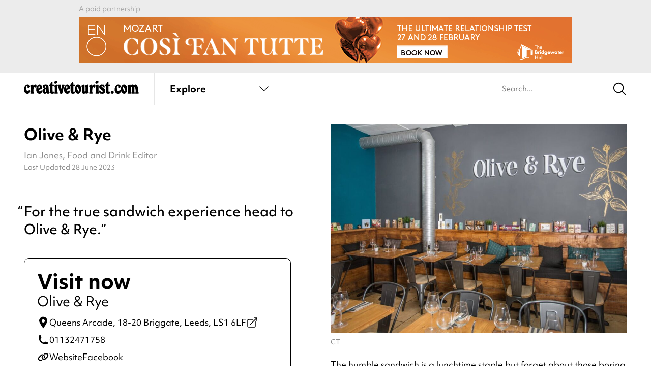

--- FILE ---
content_type: text/html; charset=UTF-8
request_url: https://www.creativetourist.com/venue/olive-rye/
body_size: 153723
content:
<!DOCTYPE html>
<html class="no-js" lang="en-GB">
<head>
	<meta charset="UTF-8">
<script type="text/javascript">
/* <![CDATA[ */
var gform;gform||(document.addEventListener("gform_main_scripts_loaded",function(){gform.scriptsLoaded=!0}),document.addEventListener("gform/theme/scripts_loaded",function(){gform.themeScriptsLoaded=!0}),window.addEventListener("DOMContentLoaded",function(){gform.domLoaded=!0}),gform={domLoaded:!1,scriptsLoaded:!1,themeScriptsLoaded:!1,isFormEditor:()=>"function"==typeof InitializeEditor,callIfLoaded:function(o){return!(!gform.domLoaded||!gform.scriptsLoaded||!gform.themeScriptsLoaded&&!gform.isFormEditor()||(gform.isFormEditor()&&console.warn("The use of gform.initializeOnLoaded() is deprecated in the form editor context and will be removed in Gravity Forms 3.1."),o(),0))},initializeOnLoaded:function(o){gform.callIfLoaded(o)||(document.addEventListener("gform_main_scripts_loaded",()=>{gform.scriptsLoaded=!0,gform.callIfLoaded(o)}),document.addEventListener("gform/theme/scripts_loaded",()=>{gform.themeScriptsLoaded=!0,gform.callIfLoaded(o)}),window.addEventListener("DOMContentLoaded",()=>{gform.domLoaded=!0,gform.callIfLoaded(o)}))},hooks:{action:{},filter:{}},addAction:function(o,r,e,t){gform.addHook("action",o,r,e,t)},addFilter:function(o,r,e,t){gform.addHook("filter",o,r,e,t)},doAction:function(o){gform.doHook("action",o,arguments)},applyFilters:function(o){return gform.doHook("filter",o,arguments)},removeAction:function(o,r){gform.removeHook("action",o,r)},removeFilter:function(o,r,e){gform.removeHook("filter",o,r,e)},addHook:function(o,r,e,t,n){null==gform.hooks[o][r]&&(gform.hooks[o][r]=[]);var d=gform.hooks[o][r];null==n&&(n=r+"_"+d.length),gform.hooks[o][r].push({tag:n,callable:e,priority:t=null==t?10:t})},doHook:function(r,o,e){var t;if(e=Array.prototype.slice.call(e,1),null!=gform.hooks[r][o]&&((o=gform.hooks[r][o]).sort(function(o,r){return o.priority-r.priority}),o.forEach(function(o){"function"!=typeof(t=o.callable)&&(t=window[t]),"action"==r?t.apply(null,e):e[0]=t.apply(null,e)})),"filter"==r)return e[0]},removeHook:function(o,r,t,n){var e;null!=gform.hooks[o][r]&&(e=(e=gform.hooks[o][r]).filter(function(o,r,e){return!!(null!=n&&n!=o.tag||null!=t&&t!=o.priority)}),gform.hooks[o][r]=e)}});
/* ]]> */
</script>

	<meta http-equiv="X-UA-Compatible" content="IE=edge">
	<link rel="profile" href="https://gmpg.org/xfn/11">
	<meta name="viewport" content="width=device-width, initial-scale=1">
	<meta name='robots' content='index, follow, max-image-preview:large, max-snippet:-1, max-video-preview:-1' />

	<!-- This site is optimized with the Yoast SEO plugin v26.2 - https://yoast.com/wordpress/plugins/seo/ -->
	<title>Olive &amp; Rye - Where to eat in Leeds - Creative Tourist</title>
	<meta name="description" content="Olive &amp; Rye is a restaurant deli in Queen’s Arcade, Leeds, specialising in top-class sandwiches. They aim to give the city of Leeds quality retail and dining experience and, thus far, have delivered." />
	<link rel="canonical" href="https://www.creativetourist.com/venue/olive-rye/" />
	<meta property="og:locale" content="en_GB" />
	<meta property="og:type" content="article" />
	<meta property="og:title" content="Olive &amp; Rye - Where to eat in Leeds - Creative Tourist" />
	<meta property="og:description" content="Olive &amp; Rye is a restaurant deli in Queen’s Arcade, Leeds, specialising in top-class sandwiches. They aim to give the city of Leeds quality retail and dining experience and, thus far, have delivered." />
	<meta property="og:url" content="https://www.creativetourist.com/venue/olive-rye/" />
	<meta property="og:site_name" content="Creative Tourist" />
	<meta property="article:modified_time" content="2023-06-28T14:12:41+00:00" />
	<meta property="og:image" content="https://www.creativetourist.com/app/uploads/2018/07/Olive-and-Rye-Leeds.jpg" />
	<meta property="og:image:width" content="1231" />
	<meta property="og:image:height" content="821" />
	<meta property="og:image:type" content="image/jpeg" />
	<meta name="twitter:card" content="summary_large_image" />
	<script type="application/ld+json" class="yoast-schema-graph">{
	    "@context": "https://schema.org",
	    "@graph": [
	        {
	            "@type": "WebPage",
	            "@id": "https://www.creativetourist.com/venue/olive-rye/",
	            "url": "https://www.creativetourist.com/venue/olive-rye/",
	            "name": "Olive & Rye - Where to eat in Leeds - Creative Tourist",
	            "isPartOf": {
	                "@id": "https://www.creativetourist.com/#website"
	            },
	            "primaryImageOfPage": {
	                "@id": "https://www.creativetourist.com/venue/olive-rye/#primaryimage"
	            },
	            "image": {
	                "@id": "https://www.creativetourist.com/venue/olive-rye/#primaryimage"
	            },
	            "thumbnailUrl": "https://www.creativetourist.com/app/uploads/2018/07/Olive-and-Rye-Leeds.jpg",
	            "datePublished": "2018-07-19T12:14:16+00:00",
	            "dateModified": "2023-06-28T14:12:41+00:00",
	            "description": "Olive & Rye is a restaurant deli in Queen’s Arcade, Leeds, specialising in top-class sandwiches. They aim to give the city of Leeds quality retail and dining experience and, thus far, have delivered.",
	            "breadcrumb": {
	                "@id": "https://www.creativetourist.com/venue/olive-rye/#breadcrumb"
	            },
	            "inLanguage": "en-GB",
	            "potentialAction": [
	                {
	                    "@type": "ReadAction",
	                    "target": [
	                        "https://www.creativetourist.com/venue/olive-rye/"
	                    ]
	                }
	            ]
	        },
	        {
	            "@type": "ImageObject",
	            "inLanguage": "en-GB",
	            "@id": "https://www.creativetourist.com/venue/olive-rye/#primaryimage",
	            "url": "https://www.creativetourist.com/app/uploads/2018/07/Olive-and-Rye-Leeds.jpg",
	            "contentUrl": "https://www.creativetourist.com/app/uploads/2018/07/Olive-and-Rye-Leeds.jpg",
	            "width": 1231,
	            "height": 821,
	            "caption": "Olive and Rye Leeds"
	        },
	        {
	            "@type": "BreadcrumbList",
	            "@id": "https://www.creativetourist.com/venue/olive-rye/#breadcrumb",
	            "itemListElement": [
	                {
	                    "@type": "ListItem",
	                    "position": 1,
	                    "name": "Home",
	                    "item": "https://www.creativetourist.com/"
	                },
	                {
	                    "@type": "ListItem",
	                    "position": 2,
	                    "name": "Olive &#038; Rye"
	                }
	            ]
	        },
	        {
	            "@type": "WebSite",
	            "@id": "https://www.creativetourist.com/#website",
	            "url": "https://www.creativetourist.com/",
	            "name": "Creative Tourist",
	            "description": "",
	            "potentialAction": [
	                {
	                    "@type": "SearchAction",
	                    "target": {
	                        "@type": "EntryPoint",
	                        "urlTemplate": "https://www.creativetourist.com/?s={search_term_string}"
	                    },
	                    "query-input": {
	                        "@type": "PropertyValueSpecification",
	                        "valueRequired": true,
	                        "valueName": "search_term_string"
	                    }
	                }
	            ],
	            "inLanguage": "en-GB"
	        },
	        {
	            "@type": "Restaurant",
	            "@id": "https://www.creativetourist.com/venue/olive-rye/#venue",
	            "name": "Olive & Rye",
	            "url": "https://www.creativetourist.com/venue/olive-rye/",
	            "mainEntityOfPage": "https://www.creativetourist.com/venue/olive-rye/#website",
	            "image": {
	                "@id": "https://www.creativetourist.com/venue/olive-rye/#primaryimage"
	            },
	            "description": "Olive & Rye is a restaurant deli in Queen’s Arcade, Leeds, specialising in top-class sandwiches. ",
	            "subjectOf": {
	                "@id": "https://www.creativetourist.com/venue/olive-rye/#website"
	            },
	            "address": {
	                "streetAddress": "Queens Arcade, 18-20 Briggate",
	                "addressLocality": "Leeds",
	                "postalCode": "LS1 6LF"
	            },
	            "telephone": "01132471758",
	            "sameAs": [
	                "https://www.facebook.com/oliverye18"
	            ],
	            "geo": {
	                "@type": "GeoCoordinates",
	                "latitude": "53.7983567",
	                "longitude": "-1.5428329"
	            },
	            "openingHoursSpecification": [
	                {
	                    "@type": "openingHoursSpecification",
	                    "dayOfWeek": [
	                        "Monday",
	                        "Tuesday",
	                        "Thursday",
	                        "Friday",
	                        "Saturday"
	                    ],
	                    "opens": "10:00",
	                    "closes": "18:00"
	                },
	                {
	                    "@type": "openingHoursSpecification",
	                    "dayOfWeek": [
	                        "Wednesday"
	                    ],
	                    "opens": "00:00",
	                    "closes": "23:59"
	                },
	                {
	                    "@type": "openingHoursSpecification",
	                    "dayOfWeek": [
	                        "Sunday"
	                    ],
	                    "opens": "09:00",
	                    "closes": "18:00"
	                }
	            ]
	        }
	    ]
	}</script>
	<!-- / Yoast SEO plugin. -->


<link rel='dns-prefetch' href='//use.typekit.net' />
<link rel="alternate" type="application/rss+xml" title="Creative Tourist &raquo; Feed" href="https://www.creativetourist.com/feed/" />
<link rel="alternate" type="application/rss+xml" title="Creative Tourist &raquo; Comments Feed" href="https://www.creativetourist.com/comments/feed/" />
<script>window.dataLayer = window.dataLayer || [];</script><style id='wp-img-auto-sizes-contain-inline-css' type='text/css'>
img:is([sizes=auto i],[sizes^="auto," i]){contain-intrinsic-size:3000px 1500px}
/*# sourceURL=wp-img-auto-sizes-contain-inline-css */
</style>
<link rel='stylesheet' id='adobe-fonts-css' href='https://use.typekit.net/phj7giw.css' type='text/css' media='all' />
<link rel='stylesheet' id='ct4-main-style-css' href='https://www.creativetourist.com/app/themes/ct4/assets/dist/css/style.css?ver=e31bcb465' type='text/css' media='all' />
<script type="text/javascript" id="altcha-widget-custom-options-js-after">
/* <![CDATA[ */
(() => { window.ALTCHA_WIDGET_ATTRS = {"challengeurl":"https:\/\/www.creativetourist.com\/wp-json\/altcha\/v1\/challenge","strings":"{\"error\":\"Verification failed. Try again later.\",\"footer\":\"Protected by <a href=\\\"https:\\\/\\\/altcha.org\\\/\\\" target=\\\"_blank\\\">ALTCHA<\\\/a>\",\"label\":\"I'm not a robot\",\"verified\":\"Verified\",\"verifying\":\"Verifying...\",\"waitAlert\":\"Verifying... please wait.\"}","hidefooter":"1"}; })();
//# sourceURL=altcha-widget-custom-options-js-after
/* ]]> */
</script>
<script type="text/javascript" src="https://www.creativetourist.com/cms/wp-includes/js/jquery/jquery.min.js?ver=3.7.1" id="jquery-core-js"></script>
<!-- HFCM by 99 Robots - Snippet # 2: Majestic Site Verification -->
<meta name="majestic-site-verification" content="MJ12_bb32ff34-0be8-41be-8d10-a05cc76e46d0">
<!-- /end HFCM by 99 Robots -->
<!-- HFCM by 99 Robots - Snippet # 3: Google Tag Manager (Head) -->
<!-- Google Tag Manager -->
<script>(function(w,d,s,l,i){w[l]=w[l]||[];w[l].push({'gtm.start':
new Date().getTime(),event:'gtm.js'});var f=d.getElementsByTagName(s)[0],
j=d.createElement(s),dl=l!='dataLayer'?'&l='+l:'';j.async=true;j.src=
'https://www.googletagmanager.com/gtm.js?id='+i+dl;f.parentNode.insertBefore(j,f);
})(window,document,'script','dataLayer','GTM-M85WQ6H');</script>
<!-- End Google Tag Manager -->
<!-- /end HFCM by 99 Robots -->
	<style id='global-styles-inline-css' type='text/css'>
:root{--wp--preset--aspect-ratio--square: 1;--wp--preset--aspect-ratio--4-3: 4/3;--wp--preset--aspect-ratio--3-4: 3/4;--wp--preset--aspect-ratio--3-2: 3/2;--wp--preset--aspect-ratio--2-3: 2/3;--wp--preset--aspect-ratio--16-9: 16/9;--wp--preset--aspect-ratio--9-16: 9/16;--wp--preset--color--black: #000000;--wp--preset--color--cyan-bluish-gray: #abb8c3;--wp--preset--color--white: #ffffff;--wp--preset--color--pale-pink: #f78da7;--wp--preset--color--vivid-red: #cf2e2e;--wp--preset--color--luminous-vivid-orange: #ff6900;--wp--preset--color--luminous-vivid-amber: #fcb900;--wp--preset--color--light-green-cyan: #7bdcb5;--wp--preset--color--vivid-green-cyan: #00d084;--wp--preset--color--pale-cyan-blue: #8ed1fc;--wp--preset--color--vivid-cyan-blue: #0693e3;--wp--preset--color--vivid-purple: #9b51e0;--wp--preset--gradient--vivid-cyan-blue-to-vivid-purple: linear-gradient(135deg,rgb(6,147,227) 0%,rgb(155,81,224) 100%);--wp--preset--gradient--light-green-cyan-to-vivid-green-cyan: linear-gradient(135deg,rgb(122,220,180) 0%,rgb(0,208,130) 100%);--wp--preset--gradient--luminous-vivid-amber-to-luminous-vivid-orange: linear-gradient(135deg,rgb(252,185,0) 0%,rgb(255,105,0) 100%);--wp--preset--gradient--luminous-vivid-orange-to-vivid-red: linear-gradient(135deg,rgb(255,105,0) 0%,rgb(207,46,46) 100%);--wp--preset--gradient--very-light-gray-to-cyan-bluish-gray: linear-gradient(135deg,rgb(238,238,238) 0%,rgb(169,184,195) 100%);--wp--preset--gradient--cool-to-warm-spectrum: linear-gradient(135deg,rgb(74,234,220) 0%,rgb(151,120,209) 20%,rgb(207,42,186) 40%,rgb(238,44,130) 60%,rgb(251,105,98) 80%,rgb(254,248,76) 100%);--wp--preset--gradient--blush-light-purple: linear-gradient(135deg,rgb(255,206,236) 0%,rgb(152,150,240) 100%);--wp--preset--gradient--blush-bordeaux: linear-gradient(135deg,rgb(254,205,165) 0%,rgb(254,45,45) 50%,rgb(107,0,62) 100%);--wp--preset--gradient--luminous-dusk: linear-gradient(135deg,rgb(255,203,112) 0%,rgb(199,81,192) 50%,rgb(65,88,208) 100%);--wp--preset--gradient--pale-ocean: linear-gradient(135deg,rgb(255,245,203) 0%,rgb(182,227,212) 50%,rgb(51,167,181) 100%);--wp--preset--gradient--electric-grass: linear-gradient(135deg,rgb(202,248,128) 0%,rgb(113,206,126) 100%);--wp--preset--gradient--midnight: linear-gradient(135deg,rgb(2,3,129) 0%,rgb(40,116,252) 100%);--wp--preset--font-size--small: 13px;--wp--preset--font-size--medium: 20px;--wp--preset--font-size--large: 36px;--wp--preset--font-size--x-large: 42px;--wp--preset--spacing--20: 0.44rem;--wp--preset--spacing--30: 0.67rem;--wp--preset--spacing--40: 1rem;--wp--preset--spacing--50: 1.5rem;--wp--preset--spacing--60: 2.25rem;--wp--preset--spacing--70: 3.38rem;--wp--preset--spacing--80: 5.06rem;--wp--preset--shadow--natural: 6px 6px 9px rgba(0, 0, 0, 0.2);--wp--preset--shadow--deep: 12px 12px 50px rgba(0, 0, 0, 0.4);--wp--preset--shadow--sharp: 6px 6px 0px rgba(0, 0, 0, 0.2);--wp--preset--shadow--outlined: 6px 6px 0px -3px rgb(255, 255, 255), 6px 6px rgb(0, 0, 0);--wp--preset--shadow--crisp: 6px 6px 0px rgb(0, 0, 0);}:where(.is-layout-flex){gap: 0.5em;}:where(.is-layout-grid){gap: 0.5em;}body .is-layout-flex{display: flex;}.is-layout-flex{flex-wrap: wrap;align-items: center;}.is-layout-flex > :is(*, div){margin: 0;}body .is-layout-grid{display: grid;}.is-layout-grid > :is(*, div){margin: 0;}:where(.wp-block-columns.is-layout-flex){gap: 2em;}:where(.wp-block-columns.is-layout-grid){gap: 2em;}:where(.wp-block-post-template.is-layout-flex){gap: 1.25em;}:where(.wp-block-post-template.is-layout-grid){gap: 1.25em;}.has-black-color{color: var(--wp--preset--color--black) !important;}.has-cyan-bluish-gray-color{color: var(--wp--preset--color--cyan-bluish-gray) !important;}.has-white-color{color: var(--wp--preset--color--white) !important;}.has-pale-pink-color{color: var(--wp--preset--color--pale-pink) !important;}.has-vivid-red-color{color: var(--wp--preset--color--vivid-red) !important;}.has-luminous-vivid-orange-color{color: var(--wp--preset--color--luminous-vivid-orange) !important;}.has-luminous-vivid-amber-color{color: var(--wp--preset--color--luminous-vivid-amber) !important;}.has-light-green-cyan-color{color: var(--wp--preset--color--light-green-cyan) !important;}.has-vivid-green-cyan-color{color: var(--wp--preset--color--vivid-green-cyan) !important;}.has-pale-cyan-blue-color{color: var(--wp--preset--color--pale-cyan-blue) !important;}.has-vivid-cyan-blue-color{color: var(--wp--preset--color--vivid-cyan-blue) !important;}.has-vivid-purple-color{color: var(--wp--preset--color--vivid-purple) !important;}.has-black-background-color{background-color: var(--wp--preset--color--black) !important;}.has-cyan-bluish-gray-background-color{background-color: var(--wp--preset--color--cyan-bluish-gray) !important;}.has-white-background-color{background-color: var(--wp--preset--color--white) !important;}.has-pale-pink-background-color{background-color: var(--wp--preset--color--pale-pink) !important;}.has-vivid-red-background-color{background-color: var(--wp--preset--color--vivid-red) !important;}.has-luminous-vivid-orange-background-color{background-color: var(--wp--preset--color--luminous-vivid-orange) !important;}.has-luminous-vivid-amber-background-color{background-color: var(--wp--preset--color--luminous-vivid-amber) !important;}.has-light-green-cyan-background-color{background-color: var(--wp--preset--color--light-green-cyan) !important;}.has-vivid-green-cyan-background-color{background-color: var(--wp--preset--color--vivid-green-cyan) !important;}.has-pale-cyan-blue-background-color{background-color: var(--wp--preset--color--pale-cyan-blue) !important;}.has-vivid-cyan-blue-background-color{background-color: var(--wp--preset--color--vivid-cyan-blue) !important;}.has-vivid-purple-background-color{background-color: var(--wp--preset--color--vivid-purple) !important;}.has-black-border-color{border-color: var(--wp--preset--color--black) !important;}.has-cyan-bluish-gray-border-color{border-color: var(--wp--preset--color--cyan-bluish-gray) !important;}.has-white-border-color{border-color: var(--wp--preset--color--white) !important;}.has-pale-pink-border-color{border-color: var(--wp--preset--color--pale-pink) !important;}.has-vivid-red-border-color{border-color: var(--wp--preset--color--vivid-red) !important;}.has-luminous-vivid-orange-border-color{border-color: var(--wp--preset--color--luminous-vivid-orange) !important;}.has-luminous-vivid-amber-border-color{border-color: var(--wp--preset--color--luminous-vivid-amber) !important;}.has-light-green-cyan-border-color{border-color: var(--wp--preset--color--light-green-cyan) !important;}.has-vivid-green-cyan-border-color{border-color: var(--wp--preset--color--vivid-green-cyan) !important;}.has-pale-cyan-blue-border-color{border-color: var(--wp--preset--color--pale-cyan-blue) !important;}.has-vivid-cyan-blue-border-color{border-color: var(--wp--preset--color--vivid-cyan-blue) !important;}.has-vivid-purple-border-color{border-color: var(--wp--preset--color--vivid-purple) !important;}.has-vivid-cyan-blue-to-vivid-purple-gradient-background{background: var(--wp--preset--gradient--vivid-cyan-blue-to-vivid-purple) !important;}.has-light-green-cyan-to-vivid-green-cyan-gradient-background{background: var(--wp--preset--gradient--light-green-cyan-to-vivid-green-cyan) !important;}.has-luminous-vivid-amber-to-luminous-vivid-orange-gradient-background{background: var(--wp--preset--gradient--luminous-vivid-amber-to-luminous-vivid-orange) !important;}.has-luminous-vivid-orange-to-vivid-red-gradient-background{background: var(--wp--preset--gradient--luminous-vivid-orange-to-vivid-red) !important;}.has-very-light-gray-to-cyan-bluish-gray-gradient-background{background: var(--wp--preset--gradient--very-light-gray-to-cyan-bluish-gray) !important;}.has-cool-to-warm-spectrum-gradient-background{background: var(--wp--preset--gradient--cool-to-warm-spectrum) !important;}.has-blush-light-purple-gradient-background{background: var(--wp--preset--gradient--blush-light-purple) !important;}.has-blush-bordeaux-gradient-background{background: var(--wp--preset--gradient--blush-bordeaux) !important;}.has-luminous-dusk-gradient-background{background: var(--wp--preset--gradient--luminous-dusk) !important;}.has-pale-ocean-gradient-background{background: var(--wp--preset--gradient--pale-ocean) !important;}.has-electric-grass-gradient-background{background: var(--wp--preset--gradient--electric-grass) !important;}.has-midnight-gradient-background{background: var(--wp--preset--gradient--midnight) !important;}.has-small-font-size{font-size: var(--wp--preset--font-size--small) !important;}.has-medium-font-size{font-size: var(--wp--preset--font-size--medium) !important;}.has-large-font-size{font-size: var(--wp--preset--font-size--large) !important;}.has-x-large-font-size{font-size: var(--wp--preset--font-size--x-large) !important;}
/*# sourceURL=global-styles-inline-css */
</style>
</head>
<body class="wp-singular venue-template-default single single-venue postid-49846 wp-theme-ct4 has-affiliate-unaffiliated">
		<div class="wrapper">

	<div class="qxcu header bg-gray">
	<div class="qxmb-wrap">
		<div class="qxmb">
			<a data-aq-item-id="170143" data-aq-slot="header" class="aq-track" rel="nofollow" href="https://www.bridgewater-hall.co.uk/series/english-national-opera/" target="_blank">
					<picture>
						<source media="(min-width:640px)" srcset="https://www.creativetourist.com/app/uploads/2025/12/ENO-970x90px-CosiMCR.gif">
						<img src="https://www.creativetourist.com/app/uploads/2025/12/ENO-320x100px-CosiMCR.gif" alt="">
					</picture>
				</a><script>
			window.dataLayer = window.dataLayer || [];
			dataLayer.push({"event":"aq_rendered_item","aq_item_id":"170143","aq_slot":"header"});
			</script>		</div>
		<span class="caption qxmsg"></span>
	</div>
</div>

	<header class="header site-header" x-data="liveSearch()" @scroll.window.throttle.100ms="if (window.matchMedia('(min-width: 1025px)').matches) destroy()">
		<div class="ct-header">
			<div class="ct-topmenu">
				<div class="container">
					<div class="ct-header__logo">
						<a href="/" class="logo" aria-label="Back to home">
							<svg xmlns="http://www.w3.org/2000/svg" viewBox="0 0 230 25.5">
  <path d="m7.37,7.33c.63,0,1.23.12,1.81.36.58.24,1.09.54,1.54.93.45.38.81.82,1.08,1.32.28.5.41,1.01.41,1.54,0,.32-.14.63-.41.95-.28.31-.76.72-1.44,1.22-.45.34-.81.58-1.1.71-.29.13-.54.2-.75.2s-.42-.08-.63-.24c-.21-.16-.35-.35-.43-.59-.03-.08-.05-.14-.06-.18-.01-.04-.03-.11-.04-.22-.01-.1-.02-.25-.02-.43v-.75c0-.55-.11-1.01-.33-1.38-.22-.37-.49-.55-.81-.55-.53,0-.94.31-1.24.92-.3.61-.45,1.47-.45,2.57,0,.94.08,1.83.26,2.67.17.84.4,1.58.69,2.22.29.64.62,1.15,1.01,1.51.38.37.78.55,1.2.55.58,0,1.1-.37,1.58-1.1.34-.58.61-.95.81-1.12.2-.17.44-.26.73-.26.5,0,.91.21,1.22.63.31.42.47.96.47,1.62,0,.71-.14,1.38-.43,1.98-.29.61-.69,1.15-1.2,1.61-.51.46-1.11.83-1.79,1.09-.68.26-1.42.4-2.21.4-.97,0-1.87-.2-2.7-.61-.83-.41-1.55-.98-2.17-1.71-.62-.74-1.1-1.6-1.44-2.6-.34-1-.51-2.08-.51-3.23,0-1.34.22-2.67.67-4,.45-1.33,1.05-2.48,1.81-3.45,1.39-1.71,3.02-2.56,4.89-2.56Z" fill="currentColor"/>
  <path d="m19.04,9.97c.42-.53.79-.96,1.12-1.3.33-.34.64-.61.95-.81.3-.2.6-.34.91-.42.3-.08.64-.12,1.01-.12,1.5,0,2.25.68,2.25,2.05,0,.18-.01.44-.04.77-.03.33-.06.67-.1,1.02-.04.35-.09.69-.14,1.01-.05.32-.11.55-.16.71-.05.29-.18.52-.37.69-.2.17-.43.26-.69.26-.21,0-.41-.06-.61-.18-.2-.12-.44-.36-.73-.73-.37-.39-.67-.59-.91-.59-.37,0-.76.27-1.18.81-.42.54-.74,1.19-.95,1.95-.08.24-.14.47-.18.71-.04.24-.07.51-.1.81-.03.3-.05.65-.06,1.03-.01.38-.02.85-.02,1.4v2.4c0,.34.02.62.06.83.04.21.09.38.16.51.07.13.16.28.3.43.18.24.3.41.36.53.05.12.08.26.08.41,0,.71-.49,1.06-1.46,1.06h-4.34c-1,0-1.5-.35-1.5-1.06,0-.16.03-.29.08-.41.05-.12.17-.3.35-.53.13-.16.23-.32.3-.47.07-.16.12-.34.16-.55.04-.21.06-.47.06-.77v-8.96c0-.13,0-.23-.02-.3-.01-.06-.03-.12-.06-.18-.05-.13-.12-.24-.2-.34-.08-.09-.3-.32-.67-.69-.16-.11-.24-.29-.24-.55,0-.32.1-.57.3-.75.2-.18.61-.42,1.24-.71l1.89-.87c.5-.24.9-.4,1.2-.49.3-.09.56-.14.77-.14.45,0,.75.15.93.43.17.29.26.84.26,1.66v.43Z" fill="currentColor"/>
  <path d="m29.72,17.97c.13.92.41,1.66.85,2.23.43.57.91.85,1.44.85.26,0,.47-.06.63-.18.16-.12.34-.32.55-.61.29-.45.53-.75.73-.91.2-.16.44-.24.73-.24.95,0,1.42.64,1.42,1.93s-.46,2.38-1.38,3.21c-.92.83-2.1,1.24-3.55,1.24-.95,0-1.83-.2-2.64-.61-.81-.41-1.52-.97-2.11-1.68-.59-.71-1.05-1.56-1.38-2.54-.33-.98-.49-2.06-.49-3.21,0-1.37.18-2.66.55-3.88.37-1.22.85-2.3,1.46-3.23.6-.93,1.31-1.67,2.13-2.21.81-.54,1.68-.81,2.6-.81.84,0,1.64.23,2.38.69.75.46,1.35,1.07,1.79,1.83.39.68.71,1.43.95,2.25.24.82.36,1.56.36,2.25,0,.58-.15,1-.43,1.26-.29.26-.92.55-1.89.87l-4.69,1.5Zm-.47-2.52c.81-.37,1.39-.74,1.73-1.12.34-.38.51-.86.51-1.44,0-.76-.12-1.39-.35-1.87-.24-.49-.54-.73-.91-.73-.82,0-1.22.96-1.22,2.88,0,.42.01.8.04,1.12.03.33.09.72.2,1.16Z" fill="currentColor"/>
  <path d="m49.74,19.43c.03.58.07,1.04.12,1.38.05.34.12.61.2.81.08.2.18.33.3.39.12.07.28.1.49.1.18,0,.45-.05.79-.16-.05,1.13-.36,2-.91,2.62-.55.62-1.33.93-2.33.93-1.23,0-2.23-.51-3-1.54-.95,1.02-2.05,1.54-3.31,1.54-.71,0-1.37-.14-1.97-.41-.6-.28-1.14-.66-1.6-1.14-.46-.49-.82-1.06-1.08-1.71-.26-.66-.39-1.37-.39-2.13,0-1.58.55-2.91,1.65-4,1.1-1.09,2.88-2.04,5.32-2.86l-.08-1.14c-.05-.6-.09-.97-.1-1.08-.01-.12-.05-.2-.1-.26-.16-.24-.38-.35-.67-.35-.39,0-.68.16-.87.47.18.39.28.75.28,1.06,0,.61-.22,1.1-.65,1.48-.43.38-.99.57-1.68.57-.76,0-1.39-.26-1.87-.77-.49-.51-.73-1.18-.73-1.99,0-1.16.55-2.1,1.66-2.82,1.1-.72,2.54-1.08,4.3-1.08,1.08,0,2.04.18,2.9.53.85.35,1.52.87,1.99,1.56.16.21.29.41.39.59.11.18.19.41.26.67.07.26.12.58.16.95.04.37.07.81.1,1.34l.43,6.46Zm-5.56-3.55c-.76.52-1.27,1.05-1.54,1.56-.26.51-.39,1.2-.39,2.07,0,.76.11,1.36.33,1.79.22.43.53.65.93.65.66,0,.99-.53.99-1.58v-.47c0-.16-.01-.31-.04-.47l-.28-3.55Z" fill="currentColor"/>
  <path d="m57.34,18.96c.03.53.05.93.06,1.2.01.28.03.49.04.63.01.15.04.26.08.33.04.08.1.16.18.24.26.26.53.39.79.39.13,0,.3-.05.51-.16.29-.13.49-.22.59-.26.1-.04.22-.06.36-.06.34,0,.62.13.83.39.21.26.32.61.32,1.03,0,.84-.41,1.52-1.22,2.03-.81.51-1.88.77-3.2.77-2.04,0-3.43-.62-4.17-1.85-.19-.29-.32-.7-.4-1.24-.08-.54-.12-1.27-.12-2.19v-9.3c-1.13-.03-1.7-.48-1.7-1.38,0-.34.07-.62.22-.85.14-.22.44-.52.89-.89,1-.81,1.86-2.01,2.58-3.59.37-.84.69-1.4.97-1.68.28-.28.63-.41,1.05-.41.5,0,.85.16,1.05.49.2.33.3.89.3,1.68v3.31h1.42c.84,0,1.39.1,1.65.3.26.2.39.64.39,1.32,0,.63-.14,1.05-.41,1.26-.28.21-.81.31-1.6.31h-1.46v8.16Z" fill="currentColor"/>
  <path d="m67.2,19.98v1.46c0,.34.02.62.06.83.04.21.09.38.16.51.07.13.16.28.3.43.18.24.3.41.35.53.05.12.08.26.08.41,0,.71-.49,1.06-1.46,1.06h-4.37c-.97,0-1.46-.35-1.46-1.06,0-.16.03-.29.08-.41.05-.12.17-.3.35-.53.13-.16.23-.3.3-.43.07-.13.12-.3.16-.51.04-.21.06-.49.06-.83v-9.02c0-.13,0-.22-.02-.28-.01-.05-.03-.11-.06-.16-.05-.13-.11-.24-.18-.34-.07-.09-.29-.32-.69-.69-.16-.11-.24-.29-.24-.55,0-.32.1-.57.3-.75.2-.18.61-.42,1.24-.71l1.89-.87c.5-.24.9-.4,1.2-.49.3-.09.56-.14.77-.14.45,0,.75.13.93.39.17.26.26.72.26,1.38v10.76Zm-2.29-19.98c.66,0,1.19.2,1.6.59.41.39.61.93.61,1.62,0,.45-.12.88-.35,1.3-.24.42-.55.79-.95,1.12-.39.33-.85.59-1.36.79-.51.2-1.05.3-1.6.3-.63,0-1.15-.21-1.56-.63-.41-.42-.61-.95-.61-1.58,0-.45.12-.88.37-1.3.25-.42.57-.8.97-1.12.39-.33.84-.59,1.34-.79.5-.2,1.01-.3,1.54-.3Z" fill="currentColor"/>
  <path d="m75.91,11.86l.16-.67c.08-.26.12-.5.12-.71,0-.18-.03-.33-.08-.43-.05-.1-.24-.38-.55-.83-.11-.1-.16-.26-.16-.47,0-.42.17-.74.51-.95.13-.08.27-.13.43-.16.16-.03.49-.04.99-.04h2.29c1.16,0,1.73.36,1.73,1.06,0,.26-.13.57-.39.91-.08.08-.16.16-.24.24-.08.08-.15.17-.2.28-.18.21-.32.44-.41.69-.09.25-.23.73-.41,1.44l-2.64,11.35c-.18.79-.41,1.3-.67,1.54-.26.24-.75.35-1.46.35h-.87c-.68,0-1.16-.12-1.44-.35-.28-.24-.52-.75-.73-1.54l-3.07-11.35c-.08-.34-.15-.62-.22-.85-.07-.22-.14-.41-.22-.57-.08-.16-.16-.31-.26-.45-.09-.14-.22-.32-.37-.53-.24-.29-.39-.5-.45-.63-.07-.13-.1-.3-.1-.51,0-.42.14-.7.41-.85.28-.14.79-.22,1.56-.22h3.07c.76,0,1.29.07,1.58.22.29.15.43.41.43.81,0,.19-.02.32-.06.4-.04.08-.19.29-.45.63-.18.26-.28.55-.28.87,0,.13.01.28.04.45.03.17.1.47.24.89l1.18,4.26.99-4.26Z" fill="currentColor"/>
  <path d="m85.29,17.97c.13.92.41,1.66.85,2.23.43.57.91.85,1.44.85.26,0,.47-.06.63-.18.16-.12.34-.32.55-.61.29-.45.53-.75.73-.91.2-.16.44-.24.73-.24.95,0,1.42.64,1.42,1.93s-.46,2.38-1.38,3.21c-.92.83-2.1,1.24-3.55,1.24-.95,0-1.83-.2-2.64-.61-.81-.41-1.52-.97-2.11-1.68-.59-.71-1.05-1.56-1.38-2.54-.33-.98-.49-2.06-.49-3.21,0-1.37.18-2.66.55-3.88.37-1.22.85-2.3,1.46-3.23.6-.93,1.31-1.67,2.13-2.21.81-.54,1.68-.81,2.6-.81.84,0,1.63.23,2.38.69.75.46,1.35,1.07,1.79,1.83.39.68.71,1.43.95,2.25.24.82.35,1.56.35,2.25,0,.58-.14,1-.43,1.26-.29.26-.92.55-1.89.87l-4.69,1.5Zm-.47-2.52c.81-.37,1.39-.74,1.73-1.12.34-.38.51-.86.51-1.44,0-.76-.12-1.39-.35-1.87-.24-.49-.54-.73-.91-.73-.82,0-1.22.96-1.22,2.88,0,.42.01.8.04,1.12.03.33.09.72.2,1.16Z" fill="currentColor"/>
  <path d="m98.84,18.96c.03.53.05.93.06,1.2.01.28.03.49.04.63.01.15.04.26.08.33.04.08.1.16.18.24.26.26.53.39.79.39.13,0,.3-.05.51-.16.29-.13.49-.22.59-.26.1-.04.22-.06.36-.06.34,0,.62.13.83.39.21.26.31.61.31,1.03,0,.84-.41,1.52-1.22,2.03-.82.51-1.88.77-3.2.77-2.04,0-3.43-.62-4.17-1.85-.19-.29-.32-.7-.4-1.24-.08-.54-.12-1.27-.12-2.19v-9.3c-1.13-.03-1.69-.48-1.69-1.38,0-.34.07-.62.22-.85.14-.22.44-.52.89-.89,1-.81,1.86-2.01,2.58-3.59.37-.84.69-1.4.97-1.68.28-.28.63-.41,1.05-.41.5,0,.85.16,1.05.49.2.33.3.89.3,1.68v3.31h1.42c.84,0,1.39.1,1.65.3.26.2.39.64.39,1.32,0,.63-.14,1.05-.41,1.26-.28.21-.81.31-1.6.31h-1.46v8.16Z" fill="currentColor"/>
  <path d="m108.38,7.33c.84,0,1.68.26,2.52.79.84.52,1.56,1.22,2.17,2.09,1.05,1.52,1.58,3.47,1.58,5.83,0,1.31-.17,2.55-.49,3.7-.33,1.16-.77,2.16-1.32,3.02-.55.86-1.2,1.53-1.95,2.01-.75.49-1.56.73-2.42.73-.92,0-1.86-.28-2.82-.85-.96-.56-1.7-1.28-2.23-2.15-.45-.76-.8-1.64-1.06-2.62-.26-.98-.39-2.03-.39-3.13,0-1.31.16-2.54.49-3.69.33-1.14.78-2.14,1.36-3,.58-.85,1.26-1.52,2.05-2.01.79-.49,1.63-.73,2.52-.73Zm-1.89,4.18c-.58,0-.87.34-.87,1.02,0,.26.05.62.16,1.06.1.45.24.93.41,1.46.17.53.37,1.07.61,1.64.24.57.49,1.1.75,1.6.95,1.89,1.75,2.84,2.4,2.84.26,0,.47-.1.63-.3.16-.2.24-.45.24-.77,0-.26-.05-.62-.16-1.08-.11-.46-.25-.95-.43-1.48-.18-.53-.4-1.07-.65-1.64-.25-.56-.51-1.11-.77-1.63-.5-.97-.93-1.67-1.3-2.09-.37-.42-.71-.63-1.02-.63Z" fill="currentColor"/>
  <path d="m128.87,20.61v.73c0,.17.02.32.06.45.04.13.1.26.2.39.09.13.22.3.37.51.1.21.16.43.16.67,0,.55-.46.93-1.38,1.14-.4.1-.79.2-1.18.3-.39.09-.78.2-1.14.34-.58.13-1.03.2-1.34.2-.42,0-.72-.11-.89-.34-.17-.22-.26-.61-.26-1.16-.53.6-1.04,1.03-1.56,1.28-.51.25-1.14.37-1.87.37s-1.45-.16-2.07-.49c-.62-.33-1.08-.78-1.4-1.36-.16-.31-.28-.73-.36-1.24-.08-.51-.12-1.19-.12-2.03v-7.96c0-.13,0-.22-.02-.28-.01-.05-.03-.11-.06-.16-.05-.13-.11-.24-.18-.34-.07-.09-.3-.32-.69-.69-.16-.11-.24-.29-.24-.55,0-.32.1-.57.3-.75.2-.18.61-.42,1.24-.71l1.85-.87c.53-.24.93-.4,1.22-.49.29-.09.54-.14.75-.14.45,0,.76.13.93.39.17.26.26.72.26,1.38v9.5c.03.6.04,1.08.04,1.42s.01.54.04.59c.13.29.33.43.59.43.47,0,.81-.25,1.02-.75.21-.5.32-1.31.32-2.44v-5.56c0-.13,0-.22-.02-.28-.01-.05-.03-.11-.06-.16-.05-.13-.11-.24-.18-.34-.07-.09-.28-.32-.65-.69-.16-.11-.24-.29-.24-.55,0-.32.1-.57.3-.77.2-.2.6-.43,1.2-.69l1.89-.87c.5-.24.9-.4,1.2-.49.3-.09.56-.14.77-.14.45,0,.76.13.93.39.17.26.26.72.26,1.38v11.39Z" fill="currentColor"/>
  <path d="m136.76,9.97c.42-.53.79-.96,1.12-1.3.33-.34.64-.61.95-.81.3-.2.6-.34.91-.42.3-.08.64-.12,1.01-.12,1.5,0,2.25.68,2.25,2.05,0,.18-.01.44-.04.77-.03.33-.06.67-.1,1.02-.04.35-.08.69-.14,1.01-.05.32-.11.55-.16.71-.05.29-.18.52-.37.69-.2.17-.43.26-.69.26-.21,0-.41-.06-.61-.18-.2-.12-.44-.36-.73-.73-.37-.39-.67-.59-.91-.59-.37,0-.76.27-1.18.81-.42.54-.74,1.19-.95,1.95-.08.24-.14.47-.18.71-.04.24-.07.51-.1.81-.03.3-.05.65-.06,1.03-.01.38-.02.85-.02,1.4v2.4c0,.34.02.62.06.83.04.21.09.38.16.51.07.13.16.28.3.43.18.24.3.41.35.53.05.12.08.26.08.41,0,.71-.49,1.06-1.46,1.06h-4.34c-1,0-1.5-.35-1.5-1.06,0-.16.03-.29.08-.41.05-.12.17-.3.36-.53.13-.16.23-.32.3-.47.06-.16.12-.34.16-.55.04-.21.06-.47.06-.77v-8.96c0-.13,0-.23-.02-.3-.01-.06-.03-.12-.06-.18-.05-.13-.12-.24-.2-.34-.08-.09-.3-.32-.67-.69-.16-.11-.24-.29-.24-.55,0-.32.1-.57.3-.75.2-.18.61-.42,1.24-.71l1.89-.87c.5-.24.9-.4,1.2-.49.3-.09.56-.14.77-.14.45,0,.76.15.93.43.17.29.26.84.26,1.66v.43Z" fill="currentColor"/>
  <path d="m149.37,19.98v1.46c0,.34.02.62.06.83.04.21.09.38.16.51.06.13.16.28.29.43.18.24.3.41.35.53.05.12.08.26.08.41,0,.71-.49,1.06-1.46,1.06h-4.38c-.97,0-1.46-.35-1.46-1.06,0-.16.03-.29.08-.41.05-.12.17-.3.35-.53.13-.16.23-.3.3-.43.07-.13.12-.3.16-.51.04-.21.06-.49.06-.83v-9.02c0-.13,0-.22-.02-.28-.01-.05-.03-.11-.06-.16-.05-.13-.11-.24-.18-.34-.07-.09-.3-.32-.69-.69-.16-.11-.23-.29-.23-.55,0-.32.1-.57.3-.75.2-.18.61-.42,1.24-.71l1.89-.87c.5-.24.9-.4,1.2-.49.3-.09.56-.14.77-.14.45,0,.75.13.92.39.17.26.26.72.26,1.38v10.76Zm-2.29-19.98c.66,0,1.19.2,1.6.59.41.39.61.93.61,1.62,0,.45-.12.88-.36,1.3-.23.42-.55.79-.95,1.12-.39.33-.85.59-1.36.79-.51.2-1.04.3-1.6.3-.63,0-1.15-.21-1.56-.63-.41-.42-.61-.95-.61-1.58,0-.45.12-.88.37-1.3.25-.42.57-.8.97-1.12.39-.33.84-.59,1.34-.79.5-.2,1.01-.3,1.54-.3Z" fill="currentColor"/>
  <path d="m154.14,17.14c-.32-.18-.57-.35-.77-.49-.2-.14-.37-.28-.51-.4-.15-.12-.28-.23-.4-.33-.12-.11-.24-.22-.37-.36-.47-.5-.83-1.06-1.08-1.67-.25-.62-.37-1.24-.37-1.87s.12-1.27.37-1.85c.25-.58.6-1.08,1.06-1.5.46-.42,1-.75,1.62-.98.62-.24,1.28-.36,1.99-.36.26,0,.51.01.75.04.24.03.46.06.67.12.6.13.96.2,1.06.2.13,0,.35-.04.67-.12.26-.05.45-.08.55-.08.39,0,.71.13.95.39.24.26.45.72.63,1.38.18.55.34,1.15.47,1.79.13.64.2,1.08.2,1.32,0,.34-.11.63-.33.85-.22.22-.51.33-.85.33-.29,0-.53-.07-.73-.22-.2-.14-.44-.41-.73-.81-1-1.29-1.89-1.93-2.68-1.93-.29,0-.52.08-.69.24-.17.16-.26.35-.26.59,0,.21.07.39.2.53.13.14.41.33.83.57l1.26.71c1.81,1,3.13,2.03,3.96,3.09.83,1.06,1.24,2.28,1.24,3.65,0,1.65-.55,2.99-1.64,4-1.09,1.01-2.53,1.52-4.32,1.52-.37,0-.71-.02-1.02-.06s-.71-.12-1.18-.26c-.31-.08-.56-.12-.75-.12s-.41.04-.67.12c-.29.1-.53.16-.71.16-.63,0-1.1-.51-1.42-1.54-.05-.18-.11-.45-.18-.79-.07-.34-.12-.68-.18-1.02-.05-.34-.1-.66-.14-.97-.04-.3-.06-.53-.06-.69,0-.37.12-.68.35-.93.24-.25.54-.37.91-.37.29,0,.52.08.69.24.17.16.39.5.65,1.02.74,1.42,1.66,2.13,2.76,2.13.5,0,.91-.15,1.22-.45.32-.3.47-.69.47-1.16,0-.53-.16-.99-.49-1.4-.33-.41-.98-.93-1.95-1.56l-1.06-.71Z" fill="currentColor"/>
  <path d="m169.31,18.96c.03.53.05.93.06,1.2.01.28.03.49.04.63.01.15.04.26.08.33.04.08.1.16.18.24.26.26.53.39.79.39.13,0,.3-.05.51-.16.29-.13.49-.22.59-.26.1-.04.22-.06.35-.06.34,0,.62.13.83.39.21.26.32.61.32,1.03,0,.84-.41,1.52-1.22,2.03-.81.51-1.88.77-3.2.77-2.04,0-3.43-.62-4.17-1.85-.18-.29-.32-.7-.4-1.24-.08-.54-.12-1.27-.12-2.19v-9.3c-1.13-.03-1.7-.48-1.7-1.38,0-.34.07-.62.22-.85.14-.22.44-.52.89-.89,1-.81,1.86-2.01,2.58-3.59.37-.84.7-1.4.97-1.68.28-.28.63-.41,1.05-.41.5,0,.85.16,1.05.49.2.33.3.89.3,1.68v3.31h1.42c.84,0,1.39.1,1.66.3.26.2.39.64.39,1.32,0,.63-.14,1.05-.41,1.26-.28.21-.81.31-1.6.31h-1.46v8.16Z" fill="currentColor"/>
  <path d="m176.84,19.47c.84,0,1.56.3,2.15.91.59.6.89,1.33.89,2.17s-.3,1.51-.91,2.09c-.6.58-1.33.87-2.17.87s-1.54-.28-2.11-.85c-.57-.56-.85-1.27-.85-2.11s.29-1.56.87-2.17c.58-.61,1.29-.91,2.13-.91Z" fill="currentColor"/>
  <path d="m188.93,7.33c.63,0,1.24.12,1.81.36.58.24,1.09.54,1.54.93.45.38.81.82,1.08,1.32.28.5.42,1.01.42,1.54,0,.32-.14.63-.42.95-.28.31-.76.72-1.44,1.22-.45.34-.81.58-1.1.71-.29.13-.54.2-.75.2s-.42-.08-.63-.24c-.21-.16-.35-.35-.43-.59-.03-.08-.05-.14-.06-.18-.01-.04-.03-.11-.04-.22-.01-.1-.02-.25-.02-.43v-.75c0-.55-.11-1.01-.33-1.38-.22-.37-.49-.55-.81-.55-.53,0-.94.31-1.24.92-.31.61-.46,1.47-.46,2.57,0,.94.08,1.83.26,2.67.17.84.4,1.58.69,2.22.29.64.62,1.15,1,1.51.38.37.78.55,1.2.55.58,0,1.1-.37,1.58-1.1.34-.58.61-.95.81-1.12.2-.17.44-.26.73-.26.5,0,.91.21,1.22.63.32.42.47.96.47,1.62,0,.71-.15,1.38-.43,1.98-.29.61-.69,1.15-1.2,1.61-.51.46-1.11.83-1.79,1.09-.68.26-1.42.4-2.21.4-.97,0-1.87-.2-2.7-.61-.83-.41-1.55-.98-2.17-1.71-.62-.74-1.1-1.6-1.44-2.6-.34-1-.51-2.08-.51-3.23,0-1.34.22-2.67.67-4,.45-1.33,1.05-2.48,1.81-3.45,1.39-1.71,3.02-2.56,4.89-2.56Z" fill="currentColor"/>
  <path d="m200.44,7.33c.84,0,1.68.26,2.52.79.84.52,1.56,1.22,2.17,2.09,1.05,1.52,1.57,3.47,1.57,5.83,0,1.31-.17,2.55-.49,3.7-.33,1.16-.77,2.16-1.32,3.02-.55.86-1.2,1.53-1.95,2.01-.75.49-1.56.73-2.42.73-.92,0-1.86-.28-2.82-.85-.96-.56-1.7-1.28-2.23-2.15-.45-.76-.8-1.64-1.06-2.62-.26-.98-.39-2.03-.39-3.13,0-1.31.16-2.54.49-3.69.33-1.14.78-2.14,1.36-3,.58-.85,1.26-1.52,2.05-2.01.79-.49,1.63-.73,2.52-.73Zm-1.89,4.18c-.58,0-.87.34-.87,1.02,0,.26.05.62.16,1.06.1.45.24.93.41,1.46.17.53.37,1.07.61,1.64.24.57.49,1.1.75,1.6.95,1.89,1.75,2.84,2.4,2.84.26,0,.47-.1.63-.3.16-.2.24-.45.24-.77,0-.26-.05-.62-.16-1.08-.11-.46-.25-.95-.43-1.48-.18-.53-.4-1.07-.65-1.64-.25-.56-.51-1.11-.77-1.63-.5-.97-.93-1.67-1.3-2.09-.37-.42-.71-.63-1.02-.63Z" fill="currentColor"/>
  <path d="m210.53,8.08c.92-.42,1.56-.63,1.93-.63.45,0,.75.14.92.42.17.28.26.74.26,1.4.68-.74,1.29-1.24,1.83-1.52.54-.28,1.15-.41,1.83-.41.74,0,1.34.14,1.81.41.47.28.96.78,1.45,1.52.47-.6.96-1.08,1.48-1.42.51-.34.99-.51,1.43-.51,1.05,0,2.04.62,2.99,1.85.37.47.7,1.12,1,1.95.3.83.57,1.77.81,2.84.24,1.06.42,2.23.55,3.49.13,1.26.22,2.59.28,3.98.03.5.07.85.12,1.04.05.2.18.44.39.73.16.24.26.41.31.53.05.12.08.26.08.41,0,.42-.11.69-.33.81-.22.12-.74.2-1.55.26h-3.64c-.66,0-1.1-.08-1.35-.23-.25-.16-.37-.43-.37-.83,0-.16.03-.3.08-.43.05-.13.18-.34.39-.63.21-.26.34-.48.4-.67.05-.18.08-.46.08-.83,0-1.13-.07-2.34-.22-3.64-.14-1.3-.35-2.49-.61-3.6-.21-.92-.39-1.51-.55-1.79-.16-.28-.38-.41-.67-.41-.21,0-.34.09-.37.26-.04.17-.07.65-.1,1.43v7.58c0,.34.02.62.06.82.04.21.09.38.16.51.06.13.16.28.3.43.18.24.3.41.35.53.06.12.08.26.08.41,0,.71-.49,1.06-1.46,1.06h-4.38c-.97,0-1.46-.35-1.46-1.06,0-.16.03-.29.08-.41.05-.12.17-.29.35-.53.13-.16.23-.3.3-.43.07-.13.12-.3.16-.51.04-.21.06-.48.06-.82v-7.39c0-.79-.04-1.31-.12-1.55-.08-.25-.25-.37-.51-.37-.79,0-1.25.67-1.38,2,0,.21,0,.58-.02,1.1-.01.52-.02,1.13-.04,1.83-.01.69-.03,1.44-.04,2.24-.02.8-.02,1.56-.02,2.3,0,.37.03.66.1.88.07.22.19.47.37.73.19.24.3.41.36.53.05.12.08.24.08.37,0,.73-.49,1.1-1.46,1.1h-4.3c-.97,0-1.46-.35-1.46-1.06,0-.16.02-.29.08-.41.05-.12.17-.3.35-.53.13-.16.23-.3.3-.43.06-.13.12-.3.15-.51.04-.21.06-.49.06-.83v-9.02c0-.13,0-.22-.02-.28-.01-.05-.03-.11-.06-.16-.06-.13-.11-.24-.18-.34-.07-.09-.3-.32-.69-.69-.16-.11-.24-.29-.24-.55,0-.32.1-.57.3-.75.2-.18.61-.42,1.24-.71l1.89-.87Z" fill="currentColor"/>
</svg>						</a>
					</div>
					<div class="ct-header__toggle-wrap">
						<button class="ct-header__toggle" @click.prevent="toggleNavbar()" :class="navbarShow && 'active'">
							<span>Explore</span>
							<i class="icon-angle-down"></i>
						</button>
					</div>
					<div class="ct-header__search">
						<input 
x-model="searchString" 
@keyup.esc="
	searchString = '';
	clearSearch();
	searchShow = false;
	$refs.searchfield.blur();
"
@input.debounce.350="
	if (searchString.trim() !== '') {
		doLiveSearch();
	} else {
		clearSearch();
	}
"
type="search" name="s" x-ref="searchfield" placeholder="Search..." autocomplete="off" />
<svg class="ct-icon ct-icon-search" x-show="!isLoading" xmlns="http://www.w3.org/2000/svg" fill="none" viewBox="0 0 24 24" stroke-width="1.5" stroke="currentColor" class="size-6">
	<path stroke-linecap="round" stroke-linejoin="round" d="m21 21-5.197-5.197m0 0A7.5 7.5 0 1 0 5.196 5.196a7.5 7.5 0 0 0 10.607 10.607Z" />
</svg>
<span x-cloak class="ct-icon ct-icon-loading" x-show="isLoading">
	<svg width="24" height="24" stroke="#000" viewBox="0 0 24 24" xmlns="http://www.w3.org/2000/svg"><style>.spinner_V8m1{transform-origin:center;animation:spinner_zKoa 2s linear infinite}.spinner_V8m1 circle{stroke-linecap:round;animation:spinner_YpZS 1.5s ease-in-out infinite}@keyframes spinner_zKoa{100%{transform:rotate(360deg)}}@keyframes spinner_YpZS{0%{stroke-dasharray:0 150;stroke-dashoffset:0}47.5%{stroke-dasharray:42 150;stroke-dashoffset:-16}95%,100%{stroke-dasharray:42 150;stroke-dashoffset:-59}}</style><g class="spinner_V8m1"><circle cx="12" cy="12" r="9.5" fill="none" stroke-width="2"></circle></g></svg>
</span>					</div>
				</div>
			</div>
			<div class="megamenu" x-cloak :class="navbarShow && 'active'">
				<div class="container">
					<div class="megamenu__nav">
						<ul>
														<li><a :class="navSection === 170242 && 'active'" href="#" @mouseover="selectSection(170242)">Arts and Culture</a></li>
														<li><a :class="navSection === 170243 && 'active'" href="#" @mouseover="selectSection(170243)">Food and Drink</a></li>
														<li><a :class="navSection === 170244 && 'active'" href="#" @mouseover="selectSection(170244)">Experiences</a></li>
														<li><a :class="navSection === 170245 && 'active'" href="#" @mouseover="selectSection(170245)">Neighbourhoods</a></li>
													</ul>
					</div>
					<div class="megamenu__sections">
													<div x-cloak x-show="navSection === 170242" class="megamenu__section">
								<ul>
																		<li class="">
										<a href="https://www.creativetourist.com/music/">
											<span class="photo">
																								<img src="https://www.creativetourist.com/app/uploads/2026/01/Mandy-Indiana-1-by-Charles-Gall-2-150x150.jpg" alt="" class="photo">
																							</span>
											<span>Music</span>
										</a>
									</li>
																		<li class="">
										<a href="https://www.creativetourist.com/exhibitions/">
											<span class="photo">
																								<img src="https://www.creativetourist.com/app/uploads/2025/12/v02h6VMApExOmfl86bpwzMJttxkUiwxy2RT7bt5k-150x150.jpg" alt="" class="photo">
																							</span>
											<span>Exhibitions</span>
										</a>
									</li>
																		<li class="">
										<a href="https://www.creativetourist.com/theatre/">
											<span class="photo">
																								<img src="https://www.creativetourist.com/app/uploads/2025/12/JpCrd0MAj9mx3LCoRmRZ5nQ6u83VhZIMR5XMSi5I-150x150.jpg" alt="" class="photo">
																							</span>
											<span>Theatre</span>
										</a>
									</li>
																	</ul>
							</div>
													<div x-cloak x-show="navSection === 170243" class="megamenu__section">
								<ul>
																		<li class="">
										<a href="https://www.creativetourist.com/manchester/restaurant-deals/">
											<span class="photo">
																								<img src="https://www.creativetourist.com/app/uploads/2024/03/New-Wave-4-150x150.jpg" alt="" class="photo">
																							</span>
											<span>Restaurant Deals</span>
										</a>
									</li>
																		<li class="">
										<a href="https://www.creativetourist.com/manchester/bars-pubs/">
											<span class="photo">
																								<img src="https://www.creativetourist.com/app/uploads/2024/01/Blinker-4-150x150.jpg" alt="" class="photo">
																							</span>
											<span>Bars &#038; Pubs</span>
										</a>
									</li>
																		<li class="">
										<a href="https://www.creativetourist.com/manchester/cafes-breakfast-brunch/">
											<span class="photo">
																								<img src="https://www.creativetourist.com/app/uploads/2018/01/IMG_9059-150x150.jpeg" alt="" class="photo">
																							</span>
											<span>Cafés, Breakfast and Brunch</span>
										</a>
									</li>
																		<li class="">
										<a href="https://www.creativetourist.com/manchester/casual-dining/">
											<span class="photo">
																								<img src="https://www.creativetourist.com/app/uploads/2025/04/Kallos-12-150x150.jpg" alt="" class="photo">
																							</span>
											<span>Casual Dining</span>
										</a>
									</li>
																		<li class="">
										<a href="https://www.creativetourist.com/manchester/fine-dining-tasting-menus/">
											<span class="photo">
																								<img src="https://www.creativetourist.com/app/uploads/2025/02/DSC02339-Sampa-150x150.jpg" alt="" class="photo">
																							</span>
											<span>Fine Dining and Tasting Menus</span>
										</a>
									</li>
																		<li class="">
										<a href="https://www.creativetourist.com/manchester/food-halls-street-food/">
											<span class="photo">
																								<img src="https://www.creativetourist.com/app/uploads/2025/10/A73-DSC01789-Kargo-Habesha-Korean-BBQ-150x150.jpg" alt="" class="photo">
																							</span>
											<span>Food Halls &amp; Street Food</span>
										</a>
									</li>
																		<li class="">
										<a href="https://www.creativetourist.com/manchester/vegan-vegetarian/">
											<span class="photo">
																								<img src="https://www.creativetourist.com/app/uploads/2018/10/Evelyns-8-150x150.jpg" alt="" class="photo">
																							</span>
											<span>Vegan and Vegetarian Food</span>
										</a>
									</li>
																		<li class="megamenu__link_all">
										<a href="https://www.creativetourist.com/food-and-drink/">
											<span class="photo">
																								<img src="https://www.creativetourist.com/app/uploads/2024/12/Stow-23-DSC02692-150x150.jpg" alt="" class="photo">
																							</span>
											<span>Everything</span>
										</a>
									</li>
																	</ul>
							</div>
													<div x-cloak x-show="navSection === 170244" class="megamenu__section">
								<ul>
																		<li class="">
										<a href="https://www.creativetourist.com/event/secrets-of-didsbury/">
											<span class="photo">
																								<img src="https://www.creativetourist.com/app/uploads/2025/04/Tour-Didsbury-150x150.jpg" alt="" class="photo">
																							</span>
											<span>Secrets of Didsbury</span>
										</a>
									</li>
																		<li class="">
										<a href="https://www.creativetourist.com/event/secrets-of-ancoats-and-new-islington/">
											<span class="photo">
																								<img src="https://www.creativetourist.com/app/uploads/2025/04/Tour-Ancoats-New-Islington-2-scaled-e1767961648856-150x150.jpg" alt="" class="photo">
																							</span>
											<span>Secrets of Ancoats and New Islington</span>
										</a>
									</li>
																		<li class="">
										<a href="https://www.creativetourist.com/event/manchester-city-walking-tour/">
											<span class="photo">
																								<img src="https://www.creativetourist.com/app/uploads/2025/11/5qIvB57CPtbsHTRtJijP7MbSBwuVTbeMkKnCtmJ0-150x150.jpg" alt="" class="photo">
																							</span>
											<span>Manchester City Walking Tour</span>
										</a>
									</li>
																		<li class="">
										<a href="https://www.creativetourist.com/event/medieval-quarter-walking-tour/">
											<span class="photo">
																								<img src="https://www.creativetourist.com/app/uploads/2025/10/IMG_5136-150x150.jpeg" alt="" class="photo">
																							</span>
											<span>The Medieval Quarter Walking Tour</span>
										</a>
									</li>
																		<li class="">
										<a href="https://www.creativetourist.com/event/idyllic-england-derbyshire-the-peak-district/">
											<span class="photo">
																								<img src="https://www.creativetourist.com/app/uploads/2025/06/t88nIdsNQLUqakOzIfTzraLPvBjJDChVdx2AFJpC-150x150.jpg" alt="" class="photo">
																							</span>
											<span>Idyllic England: Derbyshire &#038; the Peak District</span>
										</a>
									</li>
																		<li class="">
										<a href="https://www.creativetourist.com/event/windermere-the-lake-district/">
											<span class="photo">
																								<img src="https://www.creativetourist.com/app/uploads/2025/06/hLFh0GsJOv4RAR27ghp2RtciWArMg9E1UzXTdDDZ-150x150.jpg" alt="" class="photo">
																							</span>
											<span>Tour of Windermere &#038; the Lake District</span>
										</a>
									</li>
																		<li class="">
										<a href="https://www.creativetourist.com/event/the-tales-from-the-dales-bronte-country/">
											<span class="photo">
																								<img src="https://www.creativetourist.com/app/uploads/2025/06/W1A2Vr8MP2nHy2uFuUjOZbeD0WnrA1OrGe2W2fpD-2-150x150.jpg" alt="" class="photo">
																							</span>
											<span>The Tales from the Dales &#038; Brontë Country</span>
										</a>
									</li>
																		<li class="">
										<a href="https://www.creativetourist.com/event/leeds-city-centre-walking-tour/">
											<span class="photo">
																								<img src="https://www.creativetourist.com/app/uploads/2025/11/8jgToOlPEa1xtngGIJS8NxOtBPxRDsZpehNGLirz-150x150.jpg" alt="" class="photo">
																							</span>
											<span>Leeds City Centre Walking Tour</span>
										</a>
									</li>
																	</ul>
							</div>
													<div x-cloak x-show="navSection === 170245" class="megamenu__section">
								<ul>
																		<li class="">
										<a href="https://www.creativetourist.com/manchester/ancoats/">
											<span class="photo">
																								<img src="https://www.creativetourist.com/app/uploads/2025/03/yIZFz6QCiTq8cd27hcSofGUeTJ6BO1cgtnc0Ivtq-1-150x150.jpg" alt="" class="photo">
																							</span>
											<span>Ancoats &#038; New Islington</span>
										</a>
									</li>
																		<li class="">
										<a href="https://www.creativetourist.com/manchester/chorlton/">
											<span class="photo">
																								<img src="https://www.creativetourist.com/app/uploads/2016/08/Chorlton-Guide-150x150.jpg" alt="" class="photo">
																							</span>
											<span>Chorlton</span>
										</a>
									</li>
																		<li class="">
										<a href="https://www.creativetourist.com/manchester/city-centre-manchester/">
											<span class="photo">
																								<img src="https://www.creativetourist.com/app/uploads/2024/07/FpNOeN9p6ebgjcRRmuELcgOwRFDj8h6NkYqumxnu-1-150x150.jpg" alt="" class="photo">
																							</span>
											<span>City Centre</span>
										</a>
									</li>
																		<li class="">
										<a href="https://www.creativetourist.com/manchester/deansgate/">
											<span class="photo">
																								<img src="https://www.creativetourist.com/app/uploads/2016/08/Lunya-Deansgate-Manchester-MM-WIDE-150x150.jpg" alt="" class="photo">
																							</span>
											<span>Deansgate</span>
										</a>
									</li>
																		<li class="">
										<a href="https://www.creativetourist.com/manchester/didsbury/">
											<span class="photo">
																								<img src="https://www.creativetourist.com/app/uploads/2015/10/10945572_919096154791470_3286054712372461805_n-150x150.jpg" alt="" class="photo">
																							</span>
											<span>Didsbury</span>
										</a>
									</li>
																		<li class="">
										<a href="https://www.creativetourist.com/manchester/northern-quarter/">
											<span class="photo">
																								<img src="https://www.creativetourist.com/app/uploads/2016/08/Northern-Quarter-Guide-3-150x150.jpg" alt="" class="photo">
																							</span>
											<span>Northern Quarter</span>
										</a>
									</li>
																		<li class="">
										<a href="https://www.creativetourist.com/manchester/oxford-road/">
											<span class="photo">
																								<img src="https://www.creativetourist.com/app/uploads/2016/03/The-Whitworth_15_Alan-Williams-e1473351762677-150x150.jpg" alt="" class="photo">
																							</span>
											<span>Oxford Road</span>
										</a>
									</li>
																		<li class="">
										<a href="https://www.creativetourist.com/manchester/salford/">
											<span class="photo">
																								<img src="https://www.creativetourist.com/app/uploads/2016/05/SMAG-and-Victorian-statue-1-credit-Nick-Harrison-e1472203274296-150x150.jpg" alt="" class="photo">
																							</span>
											<span>Salford</span>
										</a>
									</li>
																		<li class="megamenu__link_all">
										<a href="https://www.creativetourist.com/manchester/">
											<span class="photo">
																								<img src="https://www.creativetourist.com/app/uploads/2016/08/Manchester-MM-WIDE-150x150.jpg" alt="" class="photo">
																							</span>
											<span>Everything</span>
										</a>
									</li>
																	</ul>
							</div>
											</div>
				</div>
			</div>
			<section 
 	:class="searchShow && 'active'" 
	class="live-search search-block" x-cloak>
	<div class="container">

		
		<div class="live-search-wrap">
			
			<p x-show="!isLoading && !total" x-text="error" class="error-msg"></p>

						<div>
				<span x-cloak class="icon-loader" x-show="stateLoading['guide']">
					<svg width="24" height="24" stroke="#000" viewBox="0 0 24 24" xmlns="http://www.w3.org/2000/svg"><style>.spinner_V8m1{transform-origin:center;animation:spinner_zKoa 2s linear infinite}.spinner_V8m1 circle{stroke-linecap:round;animation:spinner_YpZS 1.5s ease-in-out infinite}@keyframes spinner_zKoa{100%{transform:rotate(360deg)}}@keyframes spinner_YpZS{0%{stroke-dasharray:0 150;stroke-dashoffset:0}47.5%{stroke-dasharray:42 150;stroke-dashoffset:-16}95%,100%{stroke-dasharray:42 150;stroke-dashoffset:-59}}</style><g class="spinner_V8m1"><circle cx="12" cy="12" r="9.5" fill="none" stroke-width="2"></circle></g></svg>
				</span>
				<div x-show="results.guides" x-transition.opacity class="search-item si-guides">
					<span class="title">Guides</span>
					<ul class="list-unstyled">
						<template x-for="item in results.guides" :key="item.id">
						<li>
							<a :href="item.url" class="card-x">
								<div class="img">
									<img :src="item.thumbnail" :alt="item.title">
								</div>
								<div class="content">
									<span class="small-title" x-html="item.title"></span>
								</div>
							</a>
						</li>
						</template>
					</ul>
				</div>
			</div>
						<div>
				<span x-cloak class="icon-loader" x-show="stateLoading['event']">
					<svg width="24" height="24" stroke="#000" viewBox="0 0 24 24" xmlns="http://www.w3.org/2000/svg"><style>.spinner_V8m1{transform-origin:center;animation:spinner_zKoa 2s linear infinite}.spinner_V8m1 circle{stroke-linecap:round;animation:spinner_YpZS 1.5s ease-in-out infinite}@keyframes spinner_zKoa{100%{transform:rotate(360deg)}}@keyframes spinner_YpZS{0%{stroke-dasharray:0 150;stroke-dashoffset:0}47.5%{stroke-dasharray:42 150;stroke-dashoffset:-16}95%,100%{stroke-dasharray:42 150;stroke-dashoffset:-59}}</style><g class="spinner_V8m1"><circle cx="12" cy="12" r="9.5" fill="none" stroke-width="2"></circle></g></svg>
				</span>
				<div x-show="results.events" x-transition.opacity class="search-item si-events">
					<span class="title">What's on</span>
					<ul class="list-unstyled">
						<template x-for="item in results.events" :key="item.id">
						<li>
							<a :href="item.url" class="card-x">
								<div class="img">
									<img :src="item.thumbnail" :alt="item.title">
								</div>
								<div class="content">
									<span class="small-title" x-html="item.title"></span>
								</div>
							</a>
						</li>
						</template>
					</ul>
				</div>
			</div>
						<div>
				<span x-cloak class="icon-loader" x-show="stateLoading['venue']">
					<svg width="24" height="24" stroke="#000" viewBox="0 0 24 24" xmlns="http://www.w3.org/2000/svg"><style>.spinner_V8m1{transform-origin:center;animation:spinner_zKoa 2s linear infinite}.spinner_V8m1 circle{stroke-linecap:round;animation:spinner_YpZS 1.5s ease-in-out infinite}@keyframes spinner_zKoa{100%{transform:rotate(360deg)}}@keyframes spinner_YpZS{0%{stroke-dasharray:0 150;stroke-dashoffset:0}47.5%{stroke-dasharray:42 150;stroke-dashoffset:-16}95%,100%{stroke-dasharray:42 150;stroke-dashoffset:-59}}</style><g class="spinner_V8m1"><circle cx="12" cy="12" r="9.5" fill="none" stroke-width="2"></circle></g></svg>
				</span>
				<div x-show="results.venues" x-transition.opacity class="search-item si-venues">
					<span class="title">Where to go</span>
					<ul class="list-unstyled">
						<template x-for="item in results.venues" :key="item.id">
						<li>
							<a :href="item.url" class="card-x">
								<div class="img">
									<img :src="item.thumbnail" :alt="item.title">
								</div>
								<div class="content">
									<span class="small-title" x-html="item.title"></span>
								</div>
							</a>
						</li>
						</template>
					</ul>
				</div>
			</div>
			
		</div>

	</div>
	<a  x-show="searchString && total && !isLoading" :href=" '/?s=' + searchString " x-transition.opacity class="btn btn-seeall">See all</a>
</section>		</div>

		<div class="ctm">
			<div class="ctm-wrap">
				<div class="container">
					<a href="/" class="logo" aria-label="Back to home">
						<svg xmlns="http://www.w3.org/2000/svg" viewBox="0 0 230 25.5">
  <path d="m7.37,7.33c.63,0,1.23.12,1.81.36.58.24,1.09.54,1.54.93.45.38.81.82,1.08,1.32.28.5.41,1.01.41,1.54,0,.32-.14.63-.41.95-.28.31-.76.72-1.44,1.22-.45.34-.81.58-1.1.71-.29.13-.54.2-.75.2s-.42-.08-.63-.24c-.21-.16-.35-.35-.43-.59-.03-.08-.05-.14-.06-.18-.01-.04-.03-.11-.04-.22-.01-.1-.02-.25-.02-.43v-.75c0-.55-.11-1.01-.33-1.38-.22-.37-.49-.55-.81-.55-.53,0-.94.31-1.24.92-.3.61-.45,1.47-.45,2.57,0,.94.08,1.83.26,2.67.17.84.4,1.58.69,2.22.29.64.62,1.15,1.01,1.51.38.37.78.55,1.2.55.58,0,1.1-.37,1.58-1.1.34-.58.61-.95.81-1.12.2-.17.44-.26.73-.26.5,0,.91.21,1.22.63.31.42.47.96.47,1.62,0,.71-.14,1.38-.43,1.98-.29.61-.69,1.15-1.2,1.61-.51.46-1.11.83-1.79,1.09-.68.26-1.42.4-2.21.4-.97,0-1.87-.2-2.7-.61-.83-.41-1.55-.98-2.17-1.71-.62-.74-1.1-1.6-1.44-2.6-.34-1-.51-2.08-.51-3.23,0-1.34.22-2.67.67-4,.45-1.33,1.05-2.48,1.81-3.45,1.39-1.71,3.02-2.56,4.89-2.56Z" fill="currentColor"/>
  <path d="m19.04,9.97c.42-.53.79-.96,1.12-1.3.33-.34.64-.61.95-.81.3-.2.6-.34.91-.42.3-.08.64-.12,1.01-.12,1.5,0,2.25.68,2.25,2.05,0,.18-.01.44-.04.77-.03.33-.06.67-.1,1.02-.04.35-.09.69-.14,1.01-.05.32-.11.55-.16.71-.05.29-.18.52-.37.69-.2.17-.43.26-.69.26-.21,0-.41-.06-.61-.18-.2-.12-.44-.36-.73-.73-.37-.39-.67-.59-.91-.59-.37,0-.76.27-1.18.81-.42.54-.74,1.19-.95,1.95-.08.24-.14.47-.18.71-.04.24-.07.51-.1.81-.03.3-.05.65-.06,1.03-.01.38-.02.85-.02,1.4v2.4c0,.34.02.62.06.83.04.21.09.38.16.51.07.13.16.28.3.43.18.24.3.41.36.53.05.12.08.26.08.41,0,.71-.49,1.06-1.46,1.06h-4.34c-1,0-1.5-.35-1.5-1.06,0-.16.03-.29.08-.41.05-.12.17-.3.35-.53.13-.16.23-.32.3-.47.07-.16.12-.34.16-.55.04-.21.06-.47.06-.77v-8.96c0-.13,0-.23-.02-.3-.01-.06-.03-.12-.06-.18-.05-.13-.12-.24-.2-.34-.08-.09-.3-.32-.67-.69-.16-.11-.24-.29-.24-.55,0-.32.1-.57.3-.75.2-.18.61-.42,1.24-.71l1.89-.87c.5-.24.9-.4,1.2-.49.3-.09.56-.14.77-.14.45,0,.75.15.93.43.17.29.26.84.26,1.66v.43Z" fill="currentColor"/>
  <path d="m29.72,17.97c.13.92.41,1.66.85,2.23.43.57.91.85,1.44.85.26,0,.47-.06.63-.18.16-.12.34-.32.55-.61.29-.45.53-.75.73-.91.2-.16.44-.24.73-.24.95,0,1.42.64,1.42,1.93s-.46,2.38-1.38,3.21c-.92.83-2.1,1.24-3.55,1.24-.95,0-1.83-.2-2.64-.61-.81-.41-1.52-.97-2.11-1.68-.59-.71-1.05-1.56-1.38-2.54-.33-.98-.49-2.06-.49-3.21,0-1.37.18-2.66.55-3.88.37-1.22.85-2.3,1.46-3.23.6-.93,1.31-1.67,2.13-2.21.81-.54,1.68-.81,2.6-.81.84,0,1.64.23,2.38.69.75.46,1.35,1.07,1.79,1.83.39.68.71,1.43.95,2.25.24.82.36,1.56.36,2.25,0,.58-.15,1-.43,1.26-.29.26-.92.55-1.89.87l-4.69,1.5Zm-.47-2.52c.81-.37,1.39-.74,1.73-1.12.34-.38.51-.86.51-1.44,0-.76-.12-1.39-.35-1.87-.24-.49-.54-.73-.91-.73-.82,0-1.22.96-1.22,2.88,0,.42.01.8.04,1.12.03.33.09.72.2,1.16Z" fill="currentColor"/>
  <path d="m49.74,19.43c.03.58.07,1.04.12,1.38.05.34.12.61.2.81.08.2.18.33.3.39.12.07.28.1.49.1.18,0,.45-.05.79-.16-.05,1.13-.36,2-.91,2.62-.55.62-1.33.93-2.33.93-1.23,0-2.23-.51-3-1.54-.95,1.02-2.05,1.54-3.31,1.54-.71,0-1.37-.14-1.97-.41-.6-.28-1.14-.66-1.6-1.14-.46-.49-.82-1.06-1.08-1.71-.26-.66-.39-1.37-.39-2.13,0-1.58.55-2.91,1.65-4,1.1-1.09,2.88-2.04,5.32-2.86l-.08-1.14c-.05-.6-.09-.97-.1-1.08-.01-.12-.05-.2-.1-.26-.16-.24-.38-.35-.67-.35-.39,0-.68.16-.87.47.18.39.28.75.28,1.06,0,.61-.22,1.1-.65,1.48-.43.38-.99.57-1.68.57-.76,0-1.39-.26-1.87-.77-.49-.51-.73-1.18-.73-1.99,0-1.16.55-2.1,1.66-2.82,1.1-.72,2.54-1.08,4.3-1.08,1.08,0,2.04.18,2.9.53.85.35,1.52.87,1.99,1.56.16.21.29.41.39.59.11.18.19.41.26.67.07.26.12.58.16.95.04.37.07.81.1,1.34l.43,6.46Zm-5.56-3.55c-.76.52-1.27,1.05-1.54,1.56-.26.51-.39,1.2-.39,2.07,0,.76.11,1.36.33,1.79.22.43.53.65.93.65.66,0,.99-.53.99-1.58v-.47c0-.16-.01-.31-.04-.47l-.28-3.55Z" fill="currentColor"/>
  <path d="m57.34,18.96c.03.53.05.93.06,1.2.01.28.03.49.04.63.01.15.04.26.08.33.04.08.1.16.18.24.26.26.53.39.79.39.13,0,.3-.05.51-.16.29-.13.49-.22.59-.26.1-.04.22-.06.36-.06.34,0,.62.13.83.39.21.26.32.61.32,1.03,0,.84-.41,1.52-1.22,2.03-.81.51-1.88.77-3.2.77-2.04,0-3.43-.62-4.17-1.85-.19-.29-.32-.7-.4-1.24-.08-.54-.12-1.27-.12-2.19v-9.3c-1.13-.03-1.7-.48-1.7-1.38,0-.34.07-.62.22-.85.14-.22.44-.52.89-.89,1-.81,1.86-2.01,2.58-3.59.37-.84.69-1.4.97-1.68.28-.28.63-.41,1.05-.41.5,0,.85.16,1.05.49.2.33.3.89.3,1.68v3.31h1.42c.84,0,1.39.1,1.65.3.26.2.39.64.39,1.32,0,.63-.14,1.05-.41,1.26-.28.21-.81.31-1.6.31h-1.46v8.16Z" fill="currentColor"/>
  <path d="m67.2,19.98v1.46c0,.34.02.62.06.83.04.21.09.38.16.51.07.13.16.28.3.43.18.24.3.41.35.53.05.12.08.26.08.41,0,.71-.49,1.06-1.46,1.06h-4.37c-.97,0-1.46-.35-1.46-1.06,0-.16.03-.29.08-.41.05-.12.17-.3.35-.53.13-.16.23-.3.3-.43.07-.13.12-.3.16-.51.04-.21.06-.49.06-.83v-9.02c0-.13,0-.22-.02-.28-.01-.05-.03-.11-.06-.16-.05-.13-.11-.24-.18-.34-.07-.09-.29-.32-.69-.69-.16-.11-.24-.29-.24-.55,0-.32.1-.57.3-.75.2-.18.61-.42,1.24-.71l1.89-.87c.5-.24.9-.4,1.2-.49.3-.09.56-.14.77-.14.45,0,.75.13.93.39.17.26.26.72.26,1.38v10.76Zm-2.29-19.98c.66,0,1.19.2,1.6.59.41.39.61.93.61,1.62,0,.45-.12.88-.35,1.3-.24.42-.55.79-.95,1.12-.39.33-.85.59-1.36.79-.51.2-1.05.3-1.6.3-.63,0-1.15-.21-1.56-.63-.41-.42-.61-.95-.61-1.58,0-.45.12-.88.37-1.3.25-.42.57-.8.97-1.12.39-.33.84-.59,1.34-.79.5-.2,1.01-.3,1.54-.3Z" fill="currentColor"/>
  <path d="m75.91,11.86l.16-.67c.08-.26.12-.5.12-.71,0-.18-.03-.33-.08-.43-.05-.1-.24-.38-.55-.83-.11-.1-.16-.26-.16-.47,0-.42.17-.74.51-.95.13-.08.27-.13.43-.16.16-.03.49-.04.99-.04h2.29c1.16,0,1.73.36,1.73,1.06,0,.26-.13.57-.39.91-.08.08-.16.16-.24.24-.08.08-.15.17-.2.28-.18.21-.32.44-.41.69-.09.25-.23.73-.41,1.44l-2.64,11.35c-.18.79-.41,1.3-.67,1.54-.26.24-.75.35-1.46.35h-.87c-.68,0-1.16-.12-1.44-.35-.28-.24-.52-.75-.73-1.54l-3.07-11.35c-.08-.34-.15-.62-.22-.85-.07-.22-.14-.41-.22-.57-.08-.16-.16-.31-.26-.45-.09-.14-.22-.32-.37-.53-.24-.29-.39-.5-.45-.63-.07-.13-.1-.3-.1-.51,0-.42.14-.7.41-.85.28-.14.79-.22,1.56-.22h3.07c.76,0,1.29.07,1.58.22.29.15.43.41.43.81,0,.19-.02.32-.06.4-.04.08-.19.29-.45.63-.18.26-.28.55-.28.87,0,.13.01.28.04.45.03.17.1.47.24.89l1.18,4.26.99-4.26Z" fill="currentColor"/>
  <path d="m85.29,17.97c.13.92.41,1.66.85,2.23.43.57.91.85,1.44.85.26,0,.47-.06.63-.18.16-.12.34-.32.55-.61.29-.45.53-.75.73-.91.2-.16.44-.24.73-.24.95,0,1.42.64,1.42,1.93s-.46,2.38-1.38,3.21c-.92.83-2.1,1.24-3.55,1.24-.95,0-1.83-.2-2.64-.61-.81-.41-1.52-.97-2.11-1.68-.59-.71-1.05-1.56-1.38-2.54-.33-.98-.49-2.06-.49-3.21,0-1.37.18-2.66.55-3.88.37-1.22.85-2.3,1.46-3.23.6-.93,1.31-1.67,2.13-2.21.81-.54,1.68-.81,2.6-.81.84,0,1.63.23,2.38.69.75.46,1.35,1.07,1.79,1.83.39.68.71,1.43.95,2.25.24.82.35,1.56.35,2.25,0,.58-.14,1-.43,1.26-.29.26-.92.55-1.89.87l-4.69,1.5Zm-.47-2.52c.81-.37,1.39-.74,1.73-1.12.34-.38.51-.86.51-1.44,0-.76-.12-1.39-.35-1.87-.24-.49-.54-.73-.91-.73-.82,0-1.22.96-1.22,2.88,0,.42.01.8.04,1.12.03.33.09.72.2,1.16Z" fill="currentColor"/>
  <path d="m98.84,18.96c.03.53.05.93.06,1.2.01.28.03.49.04.63.01.15.04.26.08.33.04.08.1.16.18.24.26.26.53.39.79.39.13,0,.3-.05.51-.16.29-.13.49-.22.59-.26.1-.04.22-.06.36-.06.34,0,.62.13.83.39.21.26.31.61.31,1.03,0,.84-.41,1.52-1.22,2.03-.82.51-1.88.77-3.2.77-2.04,0-3.43-.62-4.17-1.85-.19-.29-.32-.7-.4-1.24-.08-.54-.12-1.27-.12-2.19v-9.3c-1.13-.03-1.69-.48-1.69-1.38,0-.34.07-.62.22-.85.14-.22.44-.52.89-.89,1-.81,1.86-2.01,2.58-3.59.37-.84.69-1.4.97-1.68.28-.28.63-.41,1.05-.41.5,0,.85.16,1.05.49.2.33.3.89.3,1.68v3.31h1.42c.84,0,1.39.1,1.65.3.26.2.39.64.39,1.32,0,.63-.14,1.05-.41,1.26-.28.21-.81.31-1.6.31h-1.46v8.16Z" fill="currentColor"/>
  <path d="m108.38,7.33c.84,0,1.68.26,2.52.79.84.52,1.56,1.22,2.17,2.09,1.05,1.52,1.58,3.47,1.58,5.83,0,1.31-.17,2.55-.49,3.7-.33,1.16-.77,2.16-1.32,3.02-.55.86-1.2,1.53-1.95,2.01-.75.49-1.56.73-2.42.73-.92,0-1.86-.28-2.82-.85-.96-.56-1.7-1.28-2.23-2.15-.45-.76-.8-1.64-1.06-2.62-.26-.98-.39-2.03-.39-3.13,0-1.31.16-2.54.49-3.69.33-1.14.78-2.14,1.36-3,.58-.85,1.26-1.52,2.05-2.01.79-.49,1.63-.73,2.52-.73Zm-1.89,4.18c-.58,0-.87.34-.87,1.02,0,.26.05.62.16,1.06.1.45.24.93.41,1.46.17.53.37,1.07.61,1.64.24.57.49,1.1.75,1.6.95,1.89,1.75,2.84,2.4,2.84.26,0,.47-.1.63-.3.16-.2.24-.45.24-.77,0-.26-.05-.62-.16-1.08-.11-.46-.25-.95-.43-1.48-.18-.53-.4-1.07-.65-1.64-.25-.56-.51-1.11-.77-1.63-.5-.97-.93-1.67-1.3-2.09-.37-.42-.71-.63-1.02-.63Z" fill="currentColor"/>
  <path d="m128.87,20.61v.73c0,.17.02.32.06.45.04.13.1.26.2.39.09.13.22.3.37.51.1.21.16.43.16.67,0,.55-.46.93-1.38,1.14-.4.1-.79.2-1.18.3-.39.09-.78.2-1.14.34-.58.13-1.03.2-1.34.2-.42,0-.72-.11-.89-.34-.17-.22-.26-.61-.26-1.16-.53.6-1.04,1.03-1.56,1.28-.51.25-1.14.37-1.87.37s-1.45-.16-2.07-.49c-.62-.33-1.08-.78-1.4-1.36-.16-.31-.28-.73-.36-1.24-.08-.51-.12-1.19-.12-2.03v-7.96c0-.13,0-.22-.02-.28-.01-.05-.03-.11-.06-.16-.05-.13-.11-.24-.18-.34-.07-.09-.3-.32-.69-.69-.16-.11-.24-.29-.24-.55,0-.32.1-.57.3-.75.2-.18.61-.42,1.24-.71l1.85-.87c.53-.24.93-.4,1.22-.49.29-.09.54-.14.75-.14.45,0,.76.13.93.39.17.26.26.72.26,1.38v9.5c.03.6.04,1.08.04,1.42s.01.54.04.59c.13.29.33.43.59.43.47,0,.81-.25,1.02-.75.21-.5.32-1.31.32-2.44v-5.56c0-.13,0-.22-.02-.28-.01-.05-.03-.11-.06-.16-.05-.13-.11-.24-.18-.34-.07-.09-.28-.32-.65-.69-.16-.11-.24-.29-.24-.55,0-.32.1-.57.3-.77.2-.2.6-.43,1.2-.69l1.89-.87c.5-.24.9-.4,1.2-.49.3-.09.56-.14.77-.14.45,0,.76.13.93.39.17.26.26.72.26,1.38v11.39Z" fill="currentColor"/>
  <path d="m136.76,9.97c.42-.53.79-.96,1.12-1.3.33-.34.64-.61.95-.81.3-.2.6-.34.91-.42.3-.08.64-.12,1.01-.12,1.5,0,2.25.68,2.25,2.05,0,.18-.01.44-.04.77-.03.33-.06.67-.1,1.02-.04.35-.08.69-.14,1.01-.05.32-.11.55-.16.71-.05.29-.18.52-.37.69-.2.17-.43.26-.69.26-.21,0-.41-.06-.61-.18-.2-.12-.44-.36-.73-.73-.37-.39-.67-.59-.91-.59-.37,0-.76.27-1.18.81-.42.54-.74,1.19-.95,1.95-.08.24-.14.47-.18.71-.04.24-.07.51-.1.81-.03.3-.05.65-.06,1.03-.01.38-.02.85-.02,1.4v2.4c0,.34.02.62.06.83.04.21.09.38.16.51.07.13.16.28.3.43.18.24.3.41.35.53.05.12.08.26.08.41,0,.71-.49,1.06-1.46,1.06h-4.34c-1,0-1.5-.35-1.5-1.06,0-.16.03-.29.08-.41.05-.12.17-.3.36-.53.13-.16.23-.32.3-.47.06-.16.12-.34.16-.55.04-.21.06-.47.06-.77v-8.96c0-.13,0-.23-.02-.3-.01-.06-.03-.12-.06-.18-.05-.13-.12-.24-.2-.34-.08-.09-.3-.32-.67-.69-.16-.11-.24-.29-.24-.55,0-.32.1-.57.3-.75.2-.18.61-.42,1.24-.71l1.89-.87c.5-.24.9-.4,1.2-.49.3-.09.56-.14.77-.14.45,0,.76.15.93.43.17.29.26.84.26,1.66v.43Z" fill="currentColor"/>
  <path d="m149.37,19.98v1.46c0,.34.02.62.06.83.04.21.09.38.16.51.06.13.16.28.29.43.18.24.3.41.35.53.05.12.08.26.08.41,0,.71-.49,1.06-1.46,1.06h-4.38c-.97,0-1.46-.35-1.46-1.06,0-.16.03-.29.08-.41.05-.12.17-.3.35-.53.13-.16.23-.3.3-.43.07-.13.12-.3.16-.51.04-.21.06-.49.06-.83v-9.02c0-.13,0-.22-.02-.28-.01-.05-.03-.11-.06-.16-.05-.13-.11-.24-.18-.34-.07-.09-.3-.32-.69-.69-.16-.11-.23-.29-.23-.55,0-.32.1-.57.3-.75.2-.18.61-.42,1.24-.71l1.89-.87c.5-.24.9-.4,1.2-.49.3-.09.56-.14.77-.14.45,0,.75.13.92.39.17.26.26.72.26,1.38v10.76Zm-2.29-19.98c.66,0,1.19.2,1.6.59.41.39.61.93.61,1.62,0,.45-.12.88-.36,1.3-.23.42-.55.79-.95,1.12-.39.33-.85.59-1.36.79-.51.2-1.04.3-1.6.3-.63,0-1.15-.21-1.56-.63-.41-.42-.61-.95-.61-1.58,0-.45.12-.88.37-1.3.25-.42.57-.8.97-1.12.39-.33.84-.59,1.34-.79.5-.2,1.01-.3,1.54-.3Z" fill="currentColor"/>
  <path d="m154.14,17.14c-.32-.18-.57-.35-.77-.49-.2-.14-.37-.28-.51-.4-.15-.12-.28-.23-.4-.33-.12-.11-.24-.22-.37-.36-.47-.5-.83-1.06-1.08-1.67-.25-.62-.37-1.24-.37-1.87s.12-1.27.37-1.85c.25-.58.6-1.08,1.06-1.5.46-.42,1-.75,1.62-.98.62-.24,1.28-.36,1.99-.36.26,0,.51.01.75.04.24.03.46.06.67.12.6.13.96.2,1.06.2.13,0,.35-.04.67-.12.26-.05.45-.08.55-.08.39,0,.71.13.95.39.24.26.45.72.63,1.38.18.55.34,1.15.47,1.79.13.64.2,1.08.2,1.32,0,.34-.11.63-.33.85-.22.22-.51.33-.85.33-.29,0-.53-.07-.73-.22-.2-.14-.44-.41-.73-.81-1-1.29-1.89-1.93-2.68-1.93-.29,0-.52.08-.69.24-.17.16-.26.35-.26.59,0,.21.07.39.2.53.13.14.41.33.83.57l1.26.71c1.81,1,3.13,2.03,3.96,3.09.83,1.06,1.24,2.28,1.24,3.65,0,1.65-.55,2.99-1.64,4-1.09,1.01-2.53,1.52-4.32,1.52-.37,0-.71-.02-1.02-.06s-.71-.12-1.18-.26c-.31-.08-.56-.12-.75-.12s-.41.04-.67.12c-.29.1-.53.16-.71.16-.63,0-1.1-.51-1.42-1.54-.05-.18-.11-.45-.18-.79-.07-.34-.12-.68-.18-1.02-.05-.34-.1-.66-.14-.97-.04-.3-.06-.53-.06-.69,0-.37.12-.68.35-.93.24-.25.54-.37.91-.37.29,0,.52.08.69.24.17.16.39.5.65,1.02.74,1.42,1.66,2.13,2.76,2.13.5,0,.91-.15,1.22-.45.32-.3.47-.69.47-1.16,0-.53-.16-.99-.49-1.4-.33-.41-.98-.93-1.95-1.56l-1.06-.71Z" fill="currentColor"/>
  <path d="m169.31,18.96c.03.53.05.93.06,1.2.01.28.03.49.04.63.01.15.04.26.08.33.04.08.1.16.18.24.26.26.53.39.79.39.13,0,.3-.05.51-.16.29-.13.49-.22.59-.26.1-.04.22-.06.35-.06.34,0,.62.13.83.39.21.26.32.61.32,1.03,0,.84-.41,1.52-1.22,2.03-.81.51-1.88.77-3.2.77-2.04,0-3.43-.62-4.17-1.85-.18-.29-.32-.7-.4-1.24-.08-.54-.12-1.27-.12-2.19v-9.3c-1.13-.03-1.7-.48-1.7-1.38,0-.34.07-.62.22-.85.14-.22.44-.52.89-.89,1-.81,1.86-2.01,2.58-3.59.37-.84.7-1.4.97-1.68.28-.28.63-.41,1.05-.41.5,0,.85.16,1.05.49.2.33.3.89.3,1.68v3.31h1.42c.84,0,1.39.1,1.66.3.26.2.39.64.39,1.32,0,.63-.14,1.05-.41,1.26-.28.21-.81.31-1.6.31h-1.46v8.16Z" fill="currentColor"/>
  <path d="m176.84,19.47c.84,0,1.56.3,2.15.91.59.6.89,1.33.89,2.17s-.3,1.51-.91,2.09c-.6.58-1.33.87-2.17.87s-1.54-.28-2.11-.85c-.57-.56-.85-1.27-.85-2.11s.29-1.56.87-2.17c.58-.61,1.29-.91,2.13-.91Z" fill="currentColor"/>
  <path d="m188.93,7.33c.63,0,1.24.12,1.81.36.58.24,1.09.54,1.54.93.45.38.81.82,1.08,1.32.28.5.42,1.01.42,1.54,0,.32-.14.63-.42.95-.28.31-.76.72-1.44,1.22-.45.34-.81.58-1.1.71-.29.13-.54.2-.75.2s-.42-.08-.63-.24c-.21-.16-.35-.35-.43-.59-.03-.08-.05-.14-.06-.18-.01-.04-.03-.11-.04-.22-.01-.1-.02-.25-.02-.43v-.75c0-.55-.11-1.01-.33-1.38-.22-.37-.49-.55-.81-.55-.53,0-.94.31-1.24.92-.31.61-.46,1.47-.46,2.57,0,.94.08,1.83.26,2.67.17.84.4,1.58.69,2.22.29.64.62,1.15,1,1.51.38.37.78.55,1.2.55.58,0,1.1-.37,1.58-1.1.34-.58.61-.95.81-1.12.2-.17.44-.26.73-.26.5,0,.91.21,1.22.63.32.42.47.96.47,1.62,0,.71-.15,1.38-.43,1.98-.29.61-.69,1.15-1.2,1.61-.51.46-1.11.83-1.79,1.09-.68.26-1.42.4-2.21.4-.97,0-1.87-.2-2.7-.61-.83-.41-1.55-.98-2.17-1.71-.62-.74-1.1-1.6-1.44-2.6-.34-1-.51-2.08-.51-3.23,0-1.34.22-2.67.67-4,.45-1.33,1.05-2.48,1.81-3.45,1.39-1.71,3.02-2.56,4.89-2.56Z" fill="currentColor"/>
  <path d="m200.44,7.33c.84,0,1.68.26,2.52.79.84.52,1.56,1.22,2.17,2.09,1.05,1.52,1.57,3.47,1.57,5.83,0,1.31-.17,2.55-.49,3.7-.33,1.16-.77,2.16-1.32,3.02-.55.86-1.2,1.53-1.95,2.01-.75.49-1.56.73-2.42.73-.92,0-1.86-.28-2.82-.85-.96-.56-1.7-1.28-2.23-2.15-.45-.76-.8-1.64-1.06-2.62-.26-.98-.39-2.03-.39-3.13,0-1.31.16-2.54.49-3.69.33-1.14.78-2.14,1.36-3,.58-.85,1.26-1.52,2.05-2.01.79-.49,1.63-.73,2.52-.73Zm-1.89,4.18c-.58,0-.87.34-.87,1.02,0,.26.05.62.16,1.06.1.45.24.93.41,1.46.17.53.37,1.07.61,1.64.24.57.49,1.1.75,1.6.95,1.89,1.75,2.84,2.4,2.84.26,0,.47-.1.63-.3.16-.2.24-.45.24-.77,0-.26-.05-.62-.16-1.08-.11-.46-.25-.95-.43-1.48-.18-.53-.4-1.07-.65-1.64-.25-.56-.51-1.11-.77-1.63-.5-.97-.93-1.67-1.3-2.09-.37-.42-.71-.63-1.02-.63Z" fill="currentColor"/>
  <path d="m210.53,8.08c.92-.42,1.56-.63,1.93-.63.45,0,.75.14.92.42.17.28.26.74.26,1.4.68-.74,1.29-1.24,1.83-1.52.54-.28,1.15-.41,1.83-.41.74,0,1.34.14,1.81.41.47.28.96.78,1.45,1.52.47-.6.96-1.08,1.48-1.42.51-.34.99-.51,1.43-.51,1.05,0,2.04.62,2.99,1.85.37.47.7,1.12,1,1.95.3.83.57,1.77.81,2.84.24,1.06.42,2.23.55,3.49.13,1.26.22,2.59.28,3.98.03.5.07.85.12,1.04.05.2.18.44.39.73.16.24.26.41.31.53.05.12.08.26.08.41,0,.42-.11.69-.33.81-.22.12-.74.2-1.55.26h-3.64c-.66,0-1.1-.08-1.35-.23-.25-.16-.37-.43-.37-.83,0-.16.03-.3.08-.43.05-.13.18-.34.39-.63.21-.26.34-.48.4-.67.05-.18.08-.46.08-.83,0-1.13-.07-2.34-.22-3.64-.14-1.3-.35-2.49-.61-3.6-.21-.92-.39-1.51-.55-1.79-.16-.28-.38-.41-.67-.41-.21,0-.34.09-.37.26-.04.17-.07.65-.1,1.43v7.58c0,.34.02.62.06.82.04.21.09.38.16.51.06.13.16.28.3.43.18.24.3.41.35.53.06.12.08.26.08.41,0,.71-.49,1.06-1.46,1.06h-4.38c-.97,0-1.46-.35-1.46-1.06,0-.16.03-.29.08-.41.05-.12.17-.29.35-.53.13-.16.23-.3.3-.43.07-.13.12-.3.16-.51.04-.21.06-.48.06-.82v-7.39c0-.79-.04-1.31-.12-1.55-.08-.25-.25-.37-.51-.37-.79,0-1.25.67-1.38,2,0,.21,0,.58-.02,1.1-.01.52-.02,1.13-.04,1.83-.01.69-.03,1.44-.04,2.24-.02.8-.02,1.56-.02,2.3,0,.37.03.66.1.88.07.22.19.47.37.73.19.24.3.41.36.53.05.12.08.24.08.37,0,.73-.49,1.1-1.46,1.1h-4.3c-.97,0-1.46-.35-1.46-1.06,0-.16.02-.29.08-.41.05-.12.17-.3.35-.53.13-.16.23-.3.3-.43.06-.13.12-.3.15-.51.04-.21.06-.49.06-.83v-9.02c0-.13,0-.22-.02-.28-.01-.05-.03-.11-.06-.16-.06-.13-.11-.24-.18-.34-.07-.09-.3-.32-.69-.69-.16-.11-.24-.29-.24-.55,0-.32.1-.57.3-.75.2-.18.61-.42,1.24-.71l1.89-.87Z" fill="currentColor"/>
</svg>					</a>
					<div class="ctm-toolbar">
						<button class="ctm-button" @click.prevent="if( searchShow ){ destroy() }else{ toggleSearch(1) }">
							<svg x-show="!searchShow" xmlns="http://www.w3.org/2000/svg" fill="none" viewBox="0 0 24 24" stroke-width="1.5" stroke="currentColor" class="size-6">
								<path stroke-linecap="round" stroke-linejoin="round" d="m21 21-5.197-5.197m0 0A7.5 7.5 0 1 0 5.196 5.196a7.5 7.5 0 0 0 10.607 10.607Z" />
							</svg>
							<svg x-cloak x-show="searchShow" xmlns="http://www.w3.org/2000/svg" fill="none" viewBox="0 0 24 24" stroke-width="1.5" stroke="currentColor" class="size-6">
								<path stroke-linecap="round" stroke-linejoin="round" d="M6 18 18 6M6 6l12 12" />
							</svg>
						</button>
						<button class="ctm-button" @click.prevent="toggleNavbar()">
							<svg x-show="!navbarShow" xmlns="http://www.w3.org/2000/svg" fill="none" viewBox="0 0 24 24" stroke-width="1.5" stroke="currentColor" class="size-6">
								<path stroke-linecap="round" stroke-linejoin="round" d="M3.75 6.75h16.5M3.75 12h16.5m-16.5 5.25h16.5" />
							</svg>
							<svg x-cloak x-show="navbarShow" xmlns="http://www.w3.org/2000/svg" fill="none" viewBox="0 0 24 24" stroke-width="1.5" stroke="currentColor" class="size-6">
								<path stroke-linecap="round" stroke-linejoin="round" d="M6 18 18 6M6 6l12 12" />
							</svg>
						</button>
					</div>
				</div>
			</div>

			<nav class="ctm-navbar" x-cloak x-show="navbarShow">
				<ul>
											<li class="ctm-section" x-data="{ showSection: false }">
							<a href="#" class="ctm-section-top" @click.prevent="showSection = !showSection" :class="showSection && 'active'">
								<span>Arts and Culture</span>
								<i class="icon-angle-down"></i>
							</a>
							<ul class="ctm-sub-section" x-cloak x-show="showSection">
																<li class="">
									<a href="https://www.creativetourist.com/music/">Music</a>
								</li>
																<li class="">
									<a href="https://www.creativetourist.com/exhibitions/">Exhibitions</a>
								</li>
																<li class="">
									<a href="https://www.creativetourist.com/theatre/">Theatre</a>
								</li>
															</ul>
						</li>
											<li class="ctm-section" x-data="{ showSection: false }">
							<a href="#" class="ctm-section-top" @click.prevent="showSection = !showSection" :class="showSection && 'active'">
								<span>Food and Drink</span>
								<i class="icon-angle-down"></i>
							</a>
							<ul class="ctm-sub-section" x-cloak x-show="showSection">
																<li class="">
									<a href="https://www.creativetourist.com/manchester/restaurant-deals/">Restaurant Deals</a>
								</li>
																<li class="">
									<a href="https://www.creativetourist.com/manchester/bars-pubs/">Bars &#038; Pubs</a>
								</li>
																<li class="">
									<a href="https://www.creativetourist.com/manchester/cafes-breakfast-brunch/">Cafés, Breakfast and Brunch</a>
								</li>
																<li class="">
									<a href="https://www.creativetourist.com/manchester/casual-dining/">Casual Dining</a>
								</li>
																<li class="">
									<a href="https://www.creativetourist.com/manchester/fine-dining-tasting-menus/">Fine Dining and Tasting Menus</a>
								</li>
																<li class="">
									<a href="https://www.creativetourist.com/manchester/food-halls-street-food/">Food Halls &amp; Street Food</a>
								</li>
																<li class="">
									<a href="https://www.creativetourist.com/manchester/vegan-vegetarian/">Vegan and Vegetarian Food</a>
								</li>
																<li class="megamenu__link_all">
									<a href="https://www.creativetourist.com/food-and-drink/">Everything</a>
								</li>
															</ul>
						</li>
											<li class="ctm-section" x-data="{ showSection: false }">
							<a href="#" class="ctm-section-top" @click.prevent="showSection = !showSection" :class="showSection && 'active'">
								<span>Experiences</span>
								<i class="icon-angle-down"></i>
							</a>
							<ul class="ctm-sub-section" x-cloak x-show="showSection">
																<li class="">
									<a href="https://www.creativetourist.com/event/secrets-of-didsbury/">Secrets of Didsbury</a>
								</li>
																<li class="">
									<a href="https://www.creativetourist.com/event/secrets-of-ancoats-and-new-islington/">Secrets of Ancoats and New Islington</a>
								</li>
																<li class="">
									<a href="https://www.creativetourist.com/event/manchester-city-walking-tour/">Manchester City Walking Tour</a>
								</li>
																<li class="">
									<a href="https://www.creativetourist.com/event/medieval-quarter-walking-tour/">The Medieval Quarter Walking Tour</a>
								</li>
																<li class="">
									<a href="https://www.creativetourist.com/event/idyllic-england-derbyshire-the-peak-district/">Idyllic England: Derbyshire &#038; the Peak District</a>
								</li>
																<li class="">
									<a href="https://www.creativetourist.com/event/windermere-the-lake-district/">Tour of Windermere &#038; the Lake District</a>
								</li>
																<li class="">
									<a href="https://www.creativetourist.com/event/the-tales-from-the-dales-bronte-country/">The Tales from the Dales &#038; Brontë Country</a>
								</li>
																<li class="">
									<a href="https://www.creativetourist.com/event/leeds-city-centre-walking-tour/">Leeds City Centre Walking Tour</a>
								</li>
															</ul>
						</li>
											<li class="ctm-section" x-data="{ showSection: false }">
							<a href="#" class="ctm-section-top" @click.prevent="showSection = !showSection" :class="showSection && 'active'">
								<span>Neighbourhoods</span>
								<i class="icon-angle-down"></i>
							</a>
							<ul class="ctm-sub-section" x-cloak x-show="showSection">
																<li class="">
									<a href="https://www.creativetourist.com/manchester/ancoats/">Ancoats &#038; New Islington</a>
								</li>
																<li class="">
									<a href="https://www.creativetourist.com/manchester/chorlton/">Chorlton</a>
								</li>
																<li class="">
									<a href="https://www.creativetourist.com/manchester/city-centre-manchester/">City Centre</a>
								</li>
																<li class="">
									<a href="https://www.creativetourist.com/manchester/deansgate/">Deansgate</a>
								</li>
																<li class="">
									<a href="https://www.creativetourist.com/manchester/didsbury/">Didsbury</a>
								</li>
																<li class="">
									<a href="https://www.creativetourist.com/manchester/northern-quarter/">Northern Quarter</a>
								</li>
																<li class="">
									<a href="https://www.creativetourist.com/manchester/oxford-road/">Oxford Road</a>
								</li>
																<li class="">
									<a href="https://www.creativetourist.com/manchester/salford/">Salford</a>
								</li>
																<li class="megamenu__link_all">
									<a href="https://www.creativetourist.com/manchester/">Everything</a>
								</li>
															</ul>
						</li>
									</ul>
			</nav>

			<div class="ctm-search" x-cloak x-show="searchShow">
				<div class="ctm-search-field">
					<input 
x-model="searchString" 
@keyup.esc="
	searchString = '';
	clearSearch();
	searchShow = false;
	$refs.searchfield.blur();
"
@input.debounce.350="
	if (searchString.trim() !== '') {
		doLiveSearch();
	} else {
		clearSearch();
	}
"
type="search" name="s" x-ref="searchfieldTouch" placeholder="Search..." autocomplete="off" />
<svg class="ct-icon ct-icon-search" x-show="!isLoading" xmlns="http://www.w3.org/2000/svg" fill="none" viewBox="0 0 24 24" stroke-width="1.5" stroke="currentColor" class="size-6">
	<path stroke-linecap="round" stroke-linejoin="round" d="m21 21-5.197-5.197m0 0A7.5 7.5 0 1 0 5.196 5.196a7.5 7.5 0 0 0 10.607 10.607Z" />
</svg>
<span x-cloak class="ct-icon ct-icon-loading" x-show="isLoading">
	<svg width="24" height="24" stroke="#000" viewBox="0 0 24 24" xmlns="http://www.w3.org/2000/svg"><style>.spinner_V8m1{transform-origin:center;animation:spinner_zKoa 2s linear infinite}.spinner_V8m1 circle{stroke-linecap:round;animation:spinner_YpZS 1.5s ease-in-out infinite}@keyframes spinner_zKoa{100%{transform:rotate(360deg)}}@keyframes spinner_YpZS{0%{stroke-dasharray:0 150;stroke-dashoffset:0}47.5%{stroke-dasharray:42 150;stroke-dashoffset:-16}95%,100%{stroke-dasharray:42 150;stroke-dashoffset:-59}}</style><g class="spinner_V8m1"><circle cx="12" cy="12" r="9.5" fill="none" stroke-width="2"></circle></g></svg>
</span>				</div>

				<section 
 	:class="searchShow && 'active'" 
	class="live-search search-block" x-cloak>
	<div class="container">

		
		<div class="live-search-wrap">
			
			<p x-show="!isLoading && !total" x-text="error" class="error-msg"></p>

						<div>
				<span x-cloak class="icon-loader" x-show="stateLoading['guide']">
					<svg width="24" height="24" stroke="#000" viewBox="0 0 24 24" xmlns="http://www.w3.org/2000/svg"><style>.spinner_V8m1{transform-origin:center;animation:spinner_zKoa 2s linear infinite}.spinner_V8m1 circle{stroke-linecap:round;animation:spinner_YpZS 1.5s ease-in-out infinite}@keyframes spinner_zKoa{100%{transform:rotate(360deg)}}@keyframes spinner_YpZS{0%{stroke-dasharray:0 150;stroke-dashoffset:0}47.5%{stroke-dasharray:42 150;stroke-dashoffset:-16}95%,100%{stroke-dasharray:42 150;stroke-dashoffset:-59}}</style><g class="spinner_V8m1"><circle cx="12" cy="12" r="9.5" fill="none" stroke-width="2"></circle></g></svg>
				</span>
				<div x-show="results.guides" x-transition.opacity class="search-item si-guides">
					<span class="title">Guides</span>
					<ul class="list-unstyled">
						<template x-for="item in results.guides" :key="item.id">
						<li>
							<a :href="item.url" class="card-x">
								<div class="img">
									<img :src="item.thumbnail" :alt="item.title">
								</div>
								<div class="content">
									<span class="small-title" x-html="item.title"></span>
								</div>
							</a>
						</li>
						</template>
					</ul>
				</div>
			</div>
						<div>
				<span x-cloak class="icon-loader" x-show="stateLoading['event']">
					<svg width="24" height="24" stroke="#000" viewBox="0 0 24 24" xmlns="http://www.w3.org/2000/svg"><style>.spinner_V8m1{transform-origin:center;animation:spinner_zKoa 2s linear infinite}.spinner_V8m1 circle{stroke-linecap:round;animation:spinner_YpZS 1.5s ease-in-out infinite}@keyframes spinner_zKoa{100%{transform:rotate(360deg)}}@keyframes spinner_YpZS{0%{stroke-dasharray:0 150;stroke-dashoffset:0}47.5%{stroke-dasharray:42 150;stroke-dashoffset:-16}95%,100%{stroke-dasharray:42 150;stroke-dashoffset:-59}}</style><g class="spinner_V8m1"><circle cx="12" cy="12" r="9.5" fill="none" stroke-width="2"></circle></g></svg>
				</span>
				<div x-show="results.events" x-transition.opacity class="search-item si-events">
					<span class="title">What's on</span>
					<ul class="list-unstyled">
						<template x-for="item in results.events" :key="item.id">
						<li>
							<a :href="item.url" class="card-x">
								<div class="img">
									<img :src="item.thumbnail" :alt="item.title">
								</div>
								<div class="content">
									<span class="small-title" x-html="item.title"></span>
								</div>
							</a>
						</li>
						</template>
					</ul>
				</div>
			</div>
						<div>
				<span x-cloak class="icon-loader" x-show="stateLoading['venue']">
					<svg width="24" height="24" stroke="#000" viewBox="0 0 24 24" xmlns="http://www.w3.org/2000/svg"><style>.spinner_V8m1{transform-origin:center;animation:spinner_zKoa 2s linear infinite}.spinner_V8m1 circle{stroke-linecap:round;animation:spinner_YpZS 1.5s ease-in-out infinite}@keyframes spinner_zKoa{100%{transform:rotate(360deg)}}@keyframes spinner_YpZS{0%{stroke-dasharray:0 150;stroke-dashoffset:0}47.5%{stroke-dasharray:42 150;stroke-dashoffset:-16}95%,100%{stroke-dasharray:42 150;stroke-dashoffset:-59}}</style><g class="spinner_V8m1"><circle cx="12" cy="12" r="9.5" fill="none" stroke-width="2"></circle></g></svg>
				</span>
				<div x-show="results.venues" x-transition.opacity class="search-item si-venues">
					<span class="title">Where to go</span>
					<ul class="list-unstyled">
						<template x-for="item in results.venues" :key="item.id">
						<li>
							<a :href="item.url" class="card-x">
								<div class="img">
									<img :src="item.thumbnail" :alt="item.title">
								</div>
								<div class="content">
									<span class="small-title" x-html="item.title"></span>
								</div>
							</a>
						</li>
						</template>
					</ul>
				</div>
			</div>
			
		</div>

	</div>
	<a  x-show="searchString && total && !isLoading" :href=" '/?s=' + searchString " x-transition.opacity class="btn btn-seeall">See all</a>
</section>			</div>
		</div>

	</header>

	<div class="page-holder">
		<main class="main"><article class="post-49846 listing listing-venue venue-olive-rye postid-49846">
	<div class="container">
		<div class="single-inner">
			<div class="listing-header">
	<header class="update-info">
		<h1>Olive &#038; Rye</h1>
		<span class="text">Ian Jones, Food and Drink Editor</span>
		<time datetime="2023-06-28T15:12:41+01:00">Last Updated 28 June 2023</time>			</header>

	<aside class="listing-pullquote">
	<blockquote>
		<p>For the true sandwich experience head to Olive & Rye.</p>
			</blockquote>
</aside>

	<section class="booking-box ">
	<h2>Visit now</h2>
	<h3>Olive &#038; Rye</h3>
	<div class="info-box">
		
		
							<div class="info-box-item">
					<span class="info-box-icon" aria-label="Location details"><?xml version="1.0" encoding="UTF-8"?>
<svg xmlns="http://www.w3.org/2000/svg" viewBox="0 0 32 32">
  <path d="M26.52,9.9c-.78-5.02-4.84-8.82-9.91-9.04-4.52-.19-7.93,1.8-10.06,5.8-1.31,2.46-1.58,5.08-.55,7.72.51,1.32,1.06,2.64,1.7,3.9,2.1,4.11,4.68,7.91,7.39,11.63.29.41.6.8.92,1.24.08-.1.13-.16.18-.22,1.98-2.65,3.86-5.36,5.6-8.18,1.5-2.44,2.92-4.92,3.97-7.59.66-1.69,1.05-3.42.76-5.26ZM16,16c-2.29,0-4.14-1.85-4.14-4.14s1.85-4.14,4.14-4.14,4.14,1.85,4.14,4.14-1.85,4.14-4.14,4.14Z" fill="currentColor"></path>
</svg>
</span>
					<span class="info-box-label">
						<address>
							<span>Queens Arcade, 18-20 Briggate,</span> 							<span>Leeds,</span> 							<span>LS1 6LF</span>						</address>
					</span>
					<a href="https://www.google.com/maps/search/?api=1&#038;query=53.7983567%2C-1.5428329" aria-label="View on Google Maps" target="_blank" rel="noopener" class="info-box-icon"><?xml version="1.0" encoding="UTF-8"?>
<svg xmlns="http://www.w3.org/2000/svg" fill="none" viewBox="0 0 24 24" stroke-width="1.5" stroke="currentColor" class="size-6">
  <path stroke-linecap="round" stroke-linejoin="round" d="M13.5 6H5.25A2.25 2.25 0 0 0 3 8.25v10.5A2.25 2.25 0 0 0 5.25 21h10.5A2.25 2.25 0 0 0 18 18.75V10.5m-10.5 6L21 3m0 0h-5.25M21 3v5.25"></path>
</svg>
</a>				</div>
			
			
									<div class="info-box-item">
						<span class="info-box-icon" aria-label="Telephone number"><?xml version="1.0" encoding="UTF-8"?>
<svg xmlns="http://www.w3.org/2000/svg" id="a" data-name="Layer 1" viewBox="0 0 32 32">
  <path fill="currentColor" d="M4,9.54c0,10.2,8.27,18.46,18.46,18.46h2.77c1.53,0,2.77-1.24,2.77-2.77v-1.69c0-.64-.43-1.19-1.05-1.34l-5.44-1.36c-.54-.14-1.11.07-1.44.51l-1.19,1.59c-.35.46-.95.67-1.49.47-4.08-1.5-7.29-4.71-8.79-8.79-.2-.54,0-1.14.47-1.49l1.59-1.19c.45-.33.65-.9.51-1.44l-1.36-5.44c-.15-.62-.71-1.05-1.34-1.05h-1.69c-1.53,0-2.77,1.24-2.77,2.77v2.77Z"></path>
</svg>
</span>
						<span class="info-box-label">01132471758</span>
					</div>
				
									<div class="info-box-item">
						<span class="info-box-icon" aria-label="External links"><?xml version="1.0" encoding="UTF-8"?>
<svg xmlns="http://www.w3.org/2000/svg" id="a" data-name="Layer 1" viewBox="0 0 32 32">
  <path fill="currentColor" d="M27.74,16.53c2.55-2.55,2.55-6.69,0-9.24-2.26-2.26-5.82-2.55-8.42-.7l-.07.05c-.65.47-.8,1.37-.33,2.02s1.37.8,2.02.33l.07-.05c1.45-1.03,3.43-.87,4.69.39,1.42,1.42,1.42,3.73,0,5.15l-5.07,5.08c-1.42,1.42-3.73,1.42-5.15,0-1.26-1.26-1.42-3.24-.39-4.69l.05-.07c.47-.65.31-1.55-.33-2.02s-1.55-.31-2.02.33l-.05.07c-1.86,2.59-1.57,6.15.69,8.41,2.55,2.55,6.69,2.55,9.24,0l5.07-5.07ZM4.26,15.47c-2.55,2.55-2.55,6.69,0,9.24,2.26,2.26,5.82,2.55,8.42.7l.07-.05c.65-.47.8-1.37.33-2.02s-1.37-.8-2.02-.33l-.07.05c-1.45,1.03-3.43.87-4.69-.39-1.42-1.43-1.42-3.73,0-5.16l5.07-5.07c1.42-1.42,3.73-1.42,5.15,0,1.26,1.26,1.42,3.24.39,4.7l-.05.07c-.47.65-.31,1.55.33,2.02s1.55.31,2.02-.33l.05-.07c1.86-2.6,1.57-6.16-.69-8.42-2.55-2.55-6.69-2.55-9.24,0l-5.07,5.07Z"></path>
</svg>
</span>
						<div class="info-box-label info-box-links">
							<a href="https://www.oliveandrye.co.uk/?utm_source=creativetourist.com&#038;utm_medium=listings&#038;utm_campaign=http%3A%2F%2Fwww.creativetourist.com%2Fvenue%2Folive-rye%2F" target="_blank" rel="noopener nofollow">Website</a>
																																						<a href="https://www.facebook.com/oliverye18" target="_blank" rel="noopener nofollow">Facebook</a>
																					</div>
					</div>
				
			
		
		
		
		
									<div class="info-box-drop" x-data="{ open: false }">
					<button class="info-box-item" aria-label="View opening hours" @click.prevent="open = !open">
						<span class="info-box-icon"><?xml version="1.0" encoding="UTF-8"?>
<svg xmlns="http://www.w3.org/2000/svg" viewBox="0 0 32 32">
  <g>
    <path d="M16,3.98c-6.62,0-12,5.37-12.02,12-.02,6.61,5.36,12,11.99,12.03,6.62.03,12.03-5.38,12.03-12.02,0-6.63-5.38-12.01-12.01-12.01M16.83,30.22h-1.67c-.48-.06-.95-.1-1.43-.18-2.97-.5-5.56-1.77-7.69-3.9-3.2-3.19-4.6-7.07-4.19-11.57.27-3.02,1.45-5.68,3.47-7.95C8,3.61,11.37,1.99,15.4,1.79c2.81-.14,5.44.52,7.84,1.98,3.69,2.25,5.96,5.51,6.75,9.78.1.53.15,1.08.22,1.61v1.67c-.02.2-.04.4-.07.6-.34,3.06-1.51,5.76-3.57,8.05-2.19,2.43-4.9,3.95-8.13,4.52-.54.09-1.08.15-1.62.22" fill="currentColor"></path>
    <path d="M14.89,12.78c0-1.08,0-2.17,0-3.25,0-.83.77-1.36,1.51-1.07.45.18.7.58.7,1.16,0,1.83.01,3.67,0,5.5,0,.33.1.51.36.7,1.19.87,2.36,1.76,3.54,2.64.41.31.6.7.48,1.21-.19.76-1.05,1.07-1.7.62-.41-.28-.8-.6-1.2-.89-1.01-.76-2.01-1.52-3.03-2.26-.46-.33-.66-.73-.65-1.29.02-1.02,0-2.04,0-3.06" fill="currentColor"></path>
  </g>
</svg>
</span>
						<span class="info-box-label">View opening hours</span>
						<span class="info-box-toggle" :class="open && 'active' "><?xml version="1.0" encoding="UTF-8"?>
<svg xmlns="http://www.w3.org/2000/svg" viewBox="0 0 20 20">
  <path d="M18.74,5.24c-.41-.41-1.08-.41-1.5,0l-7.26,7.26L2.76,5.28c-.41-.41-1.08-.41-1.5,0s-.41,1.08,0,1.5l7.98,7.98c.21.21.48.31.75.31s.54-.1.75-.31c.01-.01.01-.02.02-.04,0,0,0,0,0,0l7.98-7.98c.41-.41.41-1.08,0-1.5Z" fill="currentColor"></path>
</svg>
</span>
					</button>
					<div class="info-box-inner" x-cloak x-show="open" x-collapse.min.1px>
						<div class="info-box-additional">
							<ul class="info-box-additional-ot">
																	<li><span>Monday</span>10:00am - 6:00pm</li>
																	<li><span>Tuesday</span>10:00am - 6:00pm</li>
																	<li><span>Wednesday</span>Open 24 hours</li>
																	<li><span>Thursday</span>10:00am - 6:00pm</li>
																	<li><span>Friday</span>10:00am - 6:00pm</li>
																	<li><span>Saturday</span>10:00am - 6:00pm</li>
																	<li><span>Sunday</span>9:00am - 6:00pm</li>
															</ul>
							<p>Always double check opening hours with the venue before making a special visit.</p>
						</div>
					</div>
				</div>
					
	</div>
	<div class="booking-box-footer">
		<a href="https://www.oliveandrye.co.uk/?utm_source=creativetourist.com&utm_medium=listings&utm_campaign=http%3A%2F%2Fwww.creativetourist.com%2Fvenue%2Folive-rye%2F" class="btn" target="_blank" rel="noopener">Visit now</a>	</div>
</section>
</div>

<section class="listing-content content">
		<figure class="listing-image">
			<img loading="lazy" src="https://www.creativetourist.com/app/uploads/2018/07/Olive-and-Rye-Leeds-623x438.jpg" srcset="https://www.creativetourist.com/app/uploads/2018/07/Olive-and-Rye-Leeds-623x438.jpg 623w, https://www.creativetourist.com/app/uploads/2018/07/Olive-and-Rye-Leeds-934x657.jpg 934w" width="623" height="438" alt="Olive and Rye Leeds">

					<figcaption class="listing-image__credit">CT</figcaption>
			</figure>

	<a class="booking-box-button" href="#booking" tabindex="-1">
		<span>Book now</span>
		<div class="booking-button-icon">
			<?xml version="1.0" encoding="UTF-8"?>
<svg xmlns="http://www.w3.org/2000/svg" viewBox="0 0 24 24">
  <g>
    <path d="M12,23.91C5.43,23.91.09,18.57.09,12S5.43.09,12,.09s11.91,5.34,11.91,11.91-5.34,11.91-11.91,11.91ZM12,1.67C6.3,1.67,1.67,6.3,1.67,12s4.64,10.33,10.33,10.33,10.33-4.64,10.33-10.33S17.7,1.67,12,1.67Z" fill="currentColor"></path>
    <path d="M17,10.98c-.34-.32-.88-.3-1.2.04l-2.95,3.17v-7.81c0-.47-.38-.85-.85-.85s-.85.38-.85.85v7.81l-2.95-3.17c-.32-.34-.86-.36-1.2-.04-.34.32-.36.86-.04,1.2l4.42,4.76s0,0,.01,0c.06.06.14.11.22.15.02.01.04.03.06.04.1.04.22.07.34.07s.23-.03.34-.07c.02,0,.04-.03.06-.04.08-.04.16-.09.22-.15,0,0,0,0,.01,0l4.42-4.76c.32-.34.3-.88-.04-1.2Z" fill="currentColor"></path>
  </g>
</svg>
		</div>
	</a>
	<div id="booking"></div>

	<p>The humble sandwich is a lunchtime staple but forget about those boring meal deals, for the true sandwich experience head to Olive &amp; Rye in the stunning Queen’s Arcade. And if you want to make your own at home, this superb deli is packed with meats, cheeses and chutneys.</p>

</section>		</div>
	</div>
</article>


<!-- START BLOCK: ad --><!-- END BLOCK: ad --><!-- START BLOCK: feed-event --><!-- END BLOCK: feed-event --><!-- START BLOCK: cards-guide --><!-- END BLOCK: cards-guide --><!-- START BLOCK: feed-event --><section
	class="event-feed filterable  watched watched--block"
	data-filterable-layout="feed-event"
	data-filterable-args="{&quot;layout&quot;:&quot;feed-event&quot;,&quot;title&quot;:&quot;What&#039;s on near Olive &#038; Rye&quot;,&quot;order_config&quot;:&quot;special__nearest&quot;,&quot;nearest_to_mode&quot;:&quot;venue&quot;,&quot;reference_venue&quot;:[49846],&quot;show_see_all_button&quot;:true,&quot;context&quot;:49846}"
	data-block-layout="feed-event">
	<div class="event-section pb-60">
		<div class="container">
			<div class="select-title-holder">
				<h2>What's on near Olive &#038; Rye</h2>

							</div>

			<div class="filterable__replace">
				<div class="row">
					
					<div class="feed ">
						<article class="event-card watched watched--card" data-weighting="0" data-card-id="168646" data-card-ch-id="">
	<div class="inner">
		<a href="https://www.creativetourist.com/event/leeds-city-centre-walking-tour/" class="img ">
							<img loading="lazy" src="https://www.creativetourist.com/app/uploads/2025/11/8jgToOlPEa1xtngGIJS8NxOtBPxRDsZpehNGLirz-301x210.jpg" srcset="https://www.creativetourist.com/app/uploads/2025/11/8jgToOlPEa1xtngGIJS8NxOtBPxRDsZpehNGLirz-301x210.jpg 301w, https://www.creativetourist.com/app/uploads/2025/11/8jgToOlPEa1xtngGIJS8NxOtBPxRDsZpehNGLirz-451x315.jpg 451w, https://www.creativetourist.com/app/uploads/2025/11/8jgToOlPEa1xtngGIJS8NxOtBPxRDsZpehNGLirz-602x420.jpg 602w" width="301" height="210" alt="Leeds Corn Exchange">

			<div class="event-info">
				


			<span>Until</span>
	
	<time datetime="2026-12-20">
		<span>20</span>
		Dec			</time>
			</div>
		</a>
		<div class="content">
			<div class="card-meta">
				<span class="card-tax category-tour">Tour</span><span class="card-tax destination-leeds">Leeds</span>			</div>
			<a href="https://www.creativetourist.com/event/leeds-city-centre-walking-tour/" class="title">Leeds City Centre Walking Tour</a>
			<p>Leeds is a city best explored on foot. With a local guide leading the way, this 90-minute walking tour offers an engaging introduction to a city.</p>
			<span class="currency-text">From £12.00</span>
		</div>
		<div class="card-footer">
					</div>
	</div>
</article>
<article class="event-card watched watched--card" data-weighting="0" data-card-id="166273" data-card-ch-id="">
	<div class="inner">
		<a href="https://www.creativetourist.com/event/plant-dreaming/" class="img ">
							<img loading="lazy" src="https://www.creativetourist.com/app/uploads/2025/09/AJB5rtdniu2ss2ttwDGnww017MwhhdRTHYKzwlat-301x210.jpg" srcset="https://www.creativetourist.com/app/uploads/2025/09/AJB5rtdniu2ss2ttwDGnww017MwhhdRTHYKzwlat-301x210.jpg 301w, https://www.creativetourist.com/app/uploads/2025/09/AJB5rtdniu2ss2ttwDGnww017MwhhdRTHYKzwlat-451x315.jpg 451w, https://www.creativetourist.com/app/uploads/2025/09/AJB5rtdniu2ss2ttwDGnww017MwhhdRTHYKzwlat-588x420.jpg 588w" width="301" height="210" alt="Colourful abstract mural">

			<div class="event-info">
				


			<span>Until</span>
	
	<time datetime="2026-04-19">
		<span>19</span>
		Apr			</time>
			</div>
		</a>
		<div class="content">
			<div class="card-meta">
				<span class="card-tax category-exhibition">Exhibitions</span><span class="card-tax destination-leeds">Leeds</span>			</div>
			<a href="https://www.creativetourist.com/event/plant-dreaming/" class="title">Plant Dreaming at Leeds Art Gallery</a>
			<p>&#8216;Plant Dreaming&#8217; gathers the work of seven contemporary artists and their thoughts on  plant knowledge and ecopolitics, at Leeds Art Gallery.</p>
			<span class="currency-text">Free entry</span>
		</div>
		<div class="card-footer">
					</div>
	</div>
</article>
<article class="event-card watched watched--card" data-weighting="0" data-card-id="169520" data-card-ch-id="">
	<div class="inner">
		<a href="https://www.creativetourist.com/event/leila-navabi-relay-2/" class="img ">
							<img loading="lazy" src="https://www.creativetourist.com/app/uploads/2025/12/p1LQvx1vJGUXuHzrja9mtPggSun2nBTUjwY57D51-301x210.jpg" srcset="https://www.creativetourist.com/app/uploads/2025/12/p1LQvx1vJGUXuHzrja9mtPggSun2nBTUjwY57D51-301x210.jpg 301w, https://www.creativetourist.com/app/uploads/2025/12/p1LQvx1vJGUXuHzrja9mtPggSun2nBTUjwY57D51-451x315.jpg 451w, https://www.creativetourist.com/app/uploads/2025/12/p1LQvx1vJGUXuHzrja9mtPggSun2nBTUjwY57D51-602x420.jpg 602w" width="301" height="210" alt="A woman poses as if she's about to start a race.">

			<div class="event-info">
					<time datetime="2026-04-18">
		<span>18</span>
		Apr			</time>


			</div>
		</a>
		<div class="content">
			<div class="card-meta">
				<span class="card-tax category-theatre">Theatre</span><span class="card-tax destination-leeds">Leeds</span>			</div>
			<a href="https://www.creativetourist.com/event/leila-navabi-relay-2/" class="title">Leila Navabi: Relay at Carriageworks Theatre</a>
			<p>A bold, joyful punk-musical one-person show about making a queer family on your own terms.</p>
			<span class="currency-text">From £16.50</span>
		</div>
		<div class="card-footer">
					</div>
	</div>
</article>
<article class="event-card watched watched--card" data-weighting="5" data-card-id="169524" data-card-ch-id="">
	<div class="inner">
		<a href="https://www.creativetourist.com/event/a-grain-of-sand-leeds-playhouse/" class="img ">
							<img loading="lazy" src="https://www.creativetourist.com/app/uploads/2025/12/r1M8K5NoKaAcO6V8oJ9TpoQI7dCE1FxbBDpaJ0wl-301x210.png" srcset="https://www.creativetourist.com/app/uploads/2025/12/r1M8K5NoKaAcO6V8oJ9TpoQI7dCE1FxbBDpaJ0wl-301x210.png 301w, https://www.creativetourist.com/app/uploads/2025/12/r1M8K5NoKaAcO6V8oJ9TpoQI7dCE1FxbBDpaJ0wl-451x315.png 451w, https://www.creativetourist.com/app/uploads/2025/12/r1M8K5NoKaAcO6V8oJ9TpoQI7dCE1FxbBDpaJ0wl-602x420.png 602w" width="301" height="210" alt="Two hands covered in sand are uncovering a piece of red fabric woven with flowers and a black and red repeating geometric pattern which is buried in the sand. ">

			<div class="event-info">
					<time datetime="2026-02-06">
		<span>6</span>
		Feb			</time>

	&ndash;


	
	<time datetime="2026-02-07">
		<span>7</span>
		Feb			</time>
			</div>
		</a>
		<div class="content">
			<div class="card-meta">
				<span class="card-tax category-theatre">Theatre</span><span class="card-tax destination-leeds">Leeds</span>			</div>
			<a href="https://www.creativetourist.com/event/a-grain-of-sand-leeds-playhouse/" class="title">A Grain of Sand at Leeds Playhouse</a>
			<p>Set in Gaza, one-woman show A Grain of Sand insists on one simple principle: that children’s voices matter, and that listening to them is a political act.</p>
			<span class="currency-text">From £17.00</span>
		</div>
		<div class="card-footer">
					</div>
	</div>
</article>
<article class="event-card watched watched--card" data-weighting="0" data-card-id="169533" data-card-ch-id="">
	<div class="inner">
		<a href="https://www.creativetourist.com/event/please-do-not-touch-2/" class="img ">
							<img loading="lazy" src="https://www.creativetourist.com/app/uploads/2025/12/dReYNQlIA4rHj19gPyqLgTqb6JlaXQAgoqkRnh1j-301x210.png" srcset="https://www.creativetourist.com/app/uploads/2025/12/dReYNQlIA4rHj19gPyqLgTqb6JlaXQAgoqkRnh1j-301x210.png 301w, https://www.creativetourist.com/app/uploads/2025/12/dReYNQlIA4rHj19gPyqLgTqb6JlaXQAgoqkRnh1j-451x315.png 451w, https://www.creativetourist.com/app/uploads/2025/12/dReYNQlIA4rHj19gPyqLgTqb6JlaXQAgoqkRnh1j-602x420.png 602w" width="301" height="210" alt="A man in a prison cell is stood holding a phone to his ear.  ">

			<div class="event-info">
					<time datetime="2026-03-12">
		<span>12</span>
		Mar			</time>

	&ndash;


	
	<time datetime="2026-03-13">
		<span>13</span>
		Mar			</time>
			</div>
		</a>
		<div class="content">
			<div class="card-meta">
				<span class="card-tax category-theatre">Theatre</span><span class="card-tax destination-leeds">Leeds</span>			</div>
			<a href="https://www.creativetourist.com/event/please-do-not-touch-2/" class="title">Please Do Not Touch at Leeds Playhouse</a>
			<p>Please Do Not Touch, a powerful and emotional one-man show at Leeds Playhouse. Tackling contested artefacts, justice and free speech. </p>
			<span class="currency-text">From £15.00</span>
		</div>
		<div class="card-footer">
					</div>
	</div>
</article>
<article class="event-card watched watched--card" data-weighting="6" data-card-id="169535" data-card-ch-id="">
	<div class="inner">
		<a href="https://www.creativetourist.com/event/small-island-2/" class="img ">
							<img loading="lazy" src="https://www.creativetourist.com/app/uploads/2025/12/ffAfluqHy6T5m20npMteRdCnFO9B0EeiSb6xbZHL-301x210.jpg" srcset="https://www.creativetourist.com/app/uploads/2025/12/ffAfluqHy6T5m20npMteRdCnFO9B0EeiSb6xbZHL-301x210.jpg 301w, https://www.creativetourist.com/app/uploads/2025/12/ffAfluqHy6T5m20npMteRdCnFO9B0EeiSb6xbZHL-451x315.jpg 451w, https://www.creativetourist.com/app/uploads/2025/12/ffAfluqHy6T5m20npMteRdCnFO9B0EeiSb6xbZHL-602x420.jpg 602w" width="301" height="210" alt="Small Island">

			<div class="event-info">
					<time datetime="2026-03-11">
		<span>11</span>
		Mar			</time>

	&ndash;


	
	<time datetime="2026-03-28">
		<span>28</span>
		Mar			</time>
			</div>
		</a>
		<div class="content">
			<div class="card-meta">
				<span class="card-tax category-theatre">Theatre</span><span class="card-tax destination-leeds">Leeds</span>			</div>
			<a href="https://www.creativetourist.com/event/small-island-2/" class="title">Small Island at Leeds Playhouse</a>
			<p>Journey from the sun-drenched shores of Jamaica to the cold, grey streets of 1940s London in Small Island.</p>
			<span class="currency-text">From £16.50</span>
		</div>
		<div class="card-footer">
					</div>
	</div>
</article>
<article class="event-card watched watched--card" data-weighting="0" data-card-id="133139" data-card-ch-id="events/256678">
	<div class="inner">
		<a href="https://www.creativetourist.com/event/leeds-heritage-pub-brewery-tour/" class="img ">
							<img loading="lazy" src="https://www.creativetourist.com/app/uploads/2024/01/8ox0P9jenfnsVShlbaitQdxfgYZv7SnUvcYzcH34-301x210.jpg" srcset="https://www.creativetourist.com/app/uploads/2024/01/8ox0P9jenfnsVShlbaitQdxfgYZv7SnUvcYzcH34-301x210.jpg 301w, https://www.creativetourist.com/app/uploads/2024/01/8ox0P9jenfnsVShlbaitQdxfgYZv7SnUvcYzcH34-451x315.jpg 451w, https://www.creativetourist.com/app/uploads/2024/01/8ox0P9jenfnsVShlbaitQdxfgYZv7SnUvcYzcH34-602x420.jpg 602w" width="301" height="210" alt="Whitelock's Ale House">

			<div class="event-info">
				


			<span>Until</span>
	
	<time datetime="2026-08-30">
		<span>30</span>
		Aug			</time>
			</div>
		</a>
		<div class="content">
			<div class="card-meta">
				<span class="card-tax category-food">Food and Drink</span>			</div>
			<a href="https://www.creativetourist.com/event/leeds-heritage-pub-brewery-tour/" class="title">Leeds Heritage Pub &#038; Brewery Tour</a>
			<p>Take a journey through 300 years of pub and brewing history in Leeds, with a heritage Pub and brewery tour. </p>
			<span class="currency-text">From £35.00</span>
		</div>
		<div class="card-footer">
					</div>
	</div>
</article>
<article class="event-card watched watched--card" data-weighting="0" data-card-id="99973" data-card-ch-id="events/142580">
	<div class="inner">
		<a href="https://www.creativetourist.com/event/northern-monk-brewery-tour/" class="img ">
							<img loading="lazy" src="https://www.creativetourist.com/app/uploads/2021/10/kbuBWdg9WXHpuX5KVtgmYdBbeKBkZiyFOXEyA03g-301x210.jpeg" srcset="https://www.creativetourist.com/app/uploads/2021/10/kbuBWdg9WXHpuX5KVtgmYdBbeKBkZiyFOXEyA03g-301x210.jpeg 301w, https://www.creativetourist.com/app/uploads/2021/10/kbuBWdg9WXHpuX5KVtgmYdBbeKBkZiyFOXEyA03g-451x315.jpeg 451w, https://www.creativetourist.com/app/uploads/2021/10/kbuBWdg9WXHpuX5KVtgmYdBbeKBkZiyFOXEyA03g-602x420.jpeg 602w" width="301" height="210" alt="">

			<div class="event-info">
				


			<span>Until</span>
	
	<time datetime="2027-06-26">
		<span>26</span>
		Jun		2027	</time>
			</div>
		</a>
		<div class="content">
			<div class="card-meta">
				<span class="card-tax category-activity">Activity</span><span class="card-tax destination-leeds">Leeds</span>			</div>
			<a href="https://www.creativetourist.com/event/northern-monk-brewery-tour/" class="title">Northern Monk Brewery Tour</a>
			<p>Northern Monk, one of Leeds&#8217; best breweries, is kicking off the weekend with a brewery tour to kick start your Saturday afternoon.</p>
			<span class="currency-text">From £20.00</span>
		</div>
		<div class="card-footer">
					</div>
	</div>
</article>
					</div>
				</div>

					<div class="btn-holder text-center">
		<a href="https://www.creativetourist.com/whats-on" class="btn btn--blue">
			See all events		</a>
	</div>

							</div>
		</div>
	</div>
</section>
<!-- END BLOCK: feed-event --><!-- START BLOCK: feed-venue --><div id="jump-to-feed"></div>
<section
	class="venue-feed filterable  watched watched--block"
	data-block-layout="feed-venue"	data-filterable-layout="feed-venue"
	data-filterable-args="{&quot;layout&quot;:&quot;feed-venue&quot;,&quot;title&quot;:&quot;Where to go near Olive &#038; Rye&quot;,&quot;order_config&quot;:&quot;special__nearest&quot;,&quot;maximum_items&quot;:12,&quot;nearest_to_mode&quot;:&quot;venue&quot;,&quot;reference_venue&quot;:[49846],&quot;show_see_all_button&quot;:true}"
>
	<div class="location-section">
		<div class="container">
			<div class="select-title-holder">
				<h2>Where to go near Olive &#038; Rye</h2>

							</div>

			<div class="filterable__replace">
				<div class="row">
					
					<div class="feed ">
						<article class="venue-card watched watched--card" data-weighting="0" data-card-id="50039" data-card-ch-id="venues/100077">
	<div class="inner">
		<a href="https://www.creativetourist.com/venue/ok-comics-2/" class="img ">
							<img loading="lazy" src="https://www.creativetourist.com/app/uploads/2018/07/OK-Comics-Leeds-301x210.jpg" srcset="https://www.creativetourist.com/app/uploads/2018/07/OK-Comics-Leeds-301x210.jpg 301w, https://www.creativetourist.com/app/uploads/2018/07/OK-Comics-Leeds-451x315.jpg 451w, https://www.creativetourist.com/app/uploads/2018/07/OK-Comics-Leeds-602x420.jpg 602w" width="301" height="210" alt="OK Comics Leeds">

			<div class="event-info">
				<span class="card-tax destination-leeds">Leeds</span>			</div>
		</a>
		<div class="content">
			<div class="card-meta">
				<span class="card-tax venue_type-shop">Shop</span>			</div>
			<a href="https://www.creativetourist.com/venue/ok-comics-2/" class="title">OK Comics</a>
			<p>OK Comics is Leeds’ leading comic book shop, with everything from classic items to obscurities. Their modest shop is designed with ease of use in mind.</p>
					</div>
	</div>
</article>

<article class="venue-card watched watched--card" data-weighting="0" data-card-id="50400" data-card-ch-id="venues/100075">
	<div class="inner">
		<a href="https://www.creativetourist.com/venue/village-books-2/" class="img ">
							<img loading="lazy" src="https://www.creativetourist.com/app/uploads/2018/07/Village-Bookstore-Leeds-301x210.jpg" srcset="https://www.creativetourist.com/app/uploads/2018/07/Village-Bookstore-Leeds-301x210.jpg 301w, https://www.creativetourist.com/app/uploads/2018/07/Village-Bookstore-Leeds-451x315.jpg 451w, https://www.creativetourist.com/app/uploads/2018/07/Village-Bookstore-Leeds-602x420.jpg 602w" width="301" height="210" alt="Village Bookstore Leeds">

			<div class="event-info">
				<span class="card-tax destination-leeds">Leeds</span>			</div>
		</a>
		<div class="content">
			<div class="card-meta">
				<span class="card-tax venue_type-shop">Shop</span>			</div>
			<a href="https://www.creativetourist.com/venue/village-books-2/" class="title">Village Books</a>
			<p>Few things in life are more satisfying than spending a lazy afternoon browsing the shelves of a non-corporate book shop. Welcome to the Village Books.</p>
					</div>
	</div>
</article>

<article class="venue-card watched watched--card" data-weighting="0" data-card-id="93797" data-card-ch-id="venues/101852">
	<div class="inner">
		<a href="https://www.creativetourist.com/venue/kapow-coffee/" class="img ">
							<img loading="lazy" src="https://www.creativetourist.com/app/uploads/2021/05/722bd88f5cc363bcf9fb8270aa513237-301x210.jpg" srcset="https://www.creativetourist.com/app/uploads/2021/05/722bd88f5cc363bcf9fb8270aa513237-301x210.jpg 301w, https://www.creativetourist.com/app/uploads/2021/05/722bd88f5cc363bcf9fb8270aa513237-451x315.jpg 451w, https://www.creativetourist.com/app/uploads/2021/05/722bd88f5cc363bcf9fb8270aa513237-602x420.jpg 602w" width="301" height="210" alt="drinks at Kapow Coffee Leeds">

			<div class="event-info">
				<span class="card-tax destination-leeds">Leeds</span>			</div>
		</a>
		<div class="content">
			<div class="card-meta">
				<span class="card-tax venue_type-cafe-or-coffee-shop">Café or Coffee Shop</span>			</div>
			<a href="https://www.creativetourist.com/venue/kapow-coffee/" class="title">Kapow Coffee</a>
			<p>Kapow Coffee is an independent coffee shop located in Thornton&#8217;s Arcade in the heart of Leeds City Centre, serving cakes, sandwiches and delicious coffee.</p>
					</div>
	</div>
</article>

<article class="venue-card watched watched--card" data-weighting="0" data-card-id="50005" data-card-ch-id="venues/100096">
	<div class="inner">
		<a href="https://www.creativetourist.com/venue/the-white-swan-2/" class="img ">
							<img loading="lazy" src="https://www.creativetourist.com/app/uploads/2018/07/The-White-Swan-Leeds-301x210.jpg" srcset="https://www.creativetourist.com/app/uploads/2018/07/The-White-Swan-Leeds-301x210.jpg 301w, https://www.creativetourist.com/app/uploads/2018/07/The-White-Swan-Leeds-451x315.jpg 451w, https://www.creativetourist.com/app/uploads/2018/07/The-White-Swan-Leeds-602x420.jpg 602w" width="301" height="210" alt="The White Swan Leeds">

			<div class="event-info">
				<span class="card-tax destination-leeds">Leeds</span>			</div>
		</a>
		<div class="content">
			<div class="card-meta">
				<span class="card-tax venue_type-restaurant">Restaurant</span>			</div>
			<a href="https://www.creativetourist.com/venue/the-white-swan-2/" class="title">The White Swan</a>
			<p>The White Swan is a charming side-street pub next to the world famous City Varieties Theatre. It serves simple hearty food and a range of continental and American beers.</p>
					</div>
	</div>
</article>

<article class="venue-card watched watched--card" data-weighting="0" data-card-id="93684" data-card-ch-id="venues/101540">
	<div class="inner">
		<a href="https://www.creativetourist.com/venue/city-varieties-music-hall/" class="img ">
							<img loading="lazy" src="https://www.creativetourist.com/app/uploads/2021/05/ded8b02cc6deb3aab80eedfdc378452b-301x210.jpg" srcset="https://www.creativetourist.com/app/uploads/2021/05/ded8b02cc6deb3aab80eedfdc378452b-301x210.jpg 301w, https://www.creativetourist.com/app/uploads/2021/05/ded8b02cc6deb3aab80eedfdc378452b-451x315.jpg 451w, https://www.creativetourist.com/app/uploads/2021/05/ded8b02cc6deb3aab80eedfdc378452b-602x420.jpg 602w" width="301" height="210" alt="City Varieties Music Hall">

			<div class="event-info">
				<span class="card-tax destination-leeds">Leeds</span>			</div>
		</a>
		<div class="content">
			<div class="card-meta">
				<span class="card-tax venue_type-theatre">Theatre</span>			</div>
			<a href="https://www.creativetourist.com/venue/city-varieties-music-hall/" class="title">City Varieties Music Hall</a>
			<p>Established in 1865, City Varieties Music Hall is Leeds’ hidden gem, and holds a record as the nation’s longest-running music hall. </p>
					</div>
	</div>
</article>

<article class="venue-card watched watched--card" data-weighting="0" data-card-id="150572" data-card-ch-id="venues/105809">
	<div class="inner">
		<a href="https://www.creativetourist.com/venue/flat-iron-manchester/" class="img ">
							<img loading="lazy" src="https://www.creativetourist.com/app/uploads/2024/06/KK2xBudoBQkssYteLZ7Fx4o06bbB0l3ejXFW0SLI-301x210.jpg" srcset="https://www.creativetourist.com/app/uploads/2024/06/KK2xBudoBQkssYteLZ7Fx4o06bbB0l3ejXFW0SLI-301x210.jpg 301w, https://www.creativetourist.com/app/uploads/2024/06/KK2xBudoBQkssYteLZ7Fx4o06bbB0l3ejXFW0SLI-451x315.jpg 451w, https://www.creativetourist.com/app/uploads/2024/06/KK2xBudoBQkssYteLZ7Fx4o06bbB0l3ejXFW0SLI-602x420.jpg 602w" width="301" height="210" alt="Flat Iron Leeds">

			<div class="event-info">
				<span class="card-tax destination-manchester">Manchester</span>			</div>
		</a>
		<div class="content">
			<div class="card-meta">
				<span class="card-tax venue_type-restaurant">Restaurant</span>			</div>
			<a href="https://www.creativetourist.com/venue/flat-iron-manchester/" class="title">Flat Iron Manchester</a>
			<p>Relaxed restaurant in the centre of Manchester, serving impressively high-quality steaks at an affordable price point. </p>
					</div>
	</div>
</article>

<article class="venue-card watched watched--card" data-weighting="0" data-card-id="138234" data-card-ch-id="venues/105809">
	<div class="inner">
		<a href="https://www.creativetourist.com/venue/flat-iron-leeds/" class="img ">
							<img loading="lazy" src="https://www.creativetourist.com/app/uploads/2024/06/KK2xBudoBQkssYteLZ7Fx4o06bbB0l3ejXFW0SLI-301x210.jpg" srcset="https://www.creativetourist.com/app/uploads/2024/06/KK2xBudoBQkssYteLZ7Fx4o06bbB0l3ejXFW0SLI-301x210.jpg 301w, https://www.creativetourist.com/app/uploads/2024/06/KK2xBudoBQkssYteLZ7Fx4o06bbB0l3ejXFW0SLI-451x315.jpg 451w, https://www.creativetourist.com/app/uploads/2024/06/KK2xBudoBQkssYteLZ7Fx4o06bbB0l3ejXFW0SLI-602x420.jpg 602w" width="301" height="210" alt="Flat Iron Leeds">

			<div class="event-info">
				<span class="card-tax destination-leeds">Leeds</span>			</div>
		</a>
		<div class="content">
			<div class="card-meta">
				<span class="card-tax venue_type-restaurant">Restaurant</span>			</div>
			<a href="https://www.creativetourist.com/venue/flat-iron-leeds/" class="title">Flat Iron Leeds</a>
			<p>Relaxed restaurant in Leeds serving impressively high-quality steaks at an affordable price point. </p>
					</div>
	</div>
</article>

<article class="venue-card watched watched--card" data-weighting="0" data-card-id="50229" data-card-ch-id="venues/100069">
	<div class="inner">
		<a href="https://www.creativetourist.com/venue/artsmix/" class="img ">
							<img loading="lazy" src="https://www.creativetourist.com/app/uploads/2018/07/Artsmix-Leeds-301x210.jpg" srcset="https://www.creativetourist.com/app/uploads/2018/07/Artsmix-Leeds-301x210.jpg 301w, https://www.creativetourist.com/app/uploads/2018/07/Artsmix-Leeds-451x315.jpg 451w, https://www.creativetourist.com/app/uploads/2018/07/Artsmix-Leeds-602x420.jpg 602w" width="301" height="210" alt="">

			<div class="event-info">
				<span class="card-tax destination-leeds">Leeds</span>			</div>
		</a>
		<div class="content">
			<div class="card-meta">
				<span class="card-tax venue_type-shop">Shop</span>			</div>
			<a href="https://www.creativetourist.com/venue/artsmix/" class="title">Artsmix</a>
			<p>Artsmix is a arts and crafts market in the centre of Leeds that has been supporting the creativity of artists and designers for more than a decade. T</p>
					</div>
	</div>
</article>

<article class="venue-card watched watched--card" data-weighting="0" data-card-id="76671" data-card-ch-id="venues/100732">
	<div class="inner">
		<a href="https://www.creativetourist.com/venue/crash-records/" class="img ">
							<img loading="lazy" src="https://www.creativetourist.com/app/uploads/2020/03/6326276c41ae73e8709a87f96d9a66d9-301x210.jpg" srcset="https://www.creativetourist.com/app/uploads/2020/03/6326276c41ae73e8709a87f96d9a66d9-301x210.jpg 301w, https://www.creativetourist.com/app/uploads/2020/03/6326276c41ae73e8709a87f96d9a66d9-451x315.jpg 451w, https://www.creativetourist.com/app/uploads/2020/03/6326276c41ae73e8709a87f96d9a66d9-602x420.jpg 602w" width="301" height="210" alt="crash">

			<div class="event-info">
							</div>
		</a>
		<div class="content">
			<div class="card-meta">
				<span class="card-tax venue_type-shop">Shop</span>			</div>
			<a href="https://www.creativetourist.com/venue/crash-records/" class="title">Crash Records</a>
			<p>Crash is a yellow beacon of taste, located on Leeds&#8217; central Headrow. With vinyl, tickets and in-store gigs it&#8217;s a must visit for indie and rock fans. </p>
					</div>
	</div>
</article>

<article class="venue-card watched watched--card" data-weighting="0" data-card-id="76673" data-card-ch-id="venues/100733">
	<div class="inner">
		<a href="https://www.creativetourist.com/venue/wall-of-sounds-records-leeds/" class="img ">
							<img loading="lazy" src="https://www.creativetourist.com/app/uploads/2020/03/0eb56afb8daa00f4b0a25e560803d462-301x210.jpg" srcset="https://www.creativetourist.com/app/uploads/2020/03/0eb56afb8daa00f4b0a25e560803d462-301x210.jpg 301w, https://www.creativetourist.com/app/uploads/2020/03/0eb56afb8daa00f4b0a25e560803d462-451x315.jpg 451w, https://www.creativetourist.com/app/uploads/2020/03/0eb56afb8daa00f4b0a25e560803d462-602x420.jpg 602w" width="301" height="210" alt="Record Shops in Leeds wall of sound">

			<div class="event-info">
				<span class="card-tax destination-leeds">Leeds</span>			</div>
		</a>
		<div class="content">
			<div class="card-meta">
				<span class="card-tax venue_type-shop">Shop</span>			</div>
			<a href="https://www.creativetourist.com/venue/wall-of-sounds-records-leeds/" class="title">Wall Of Sound Records Leeds</a>
			<p>Wall of Sound is an independent record shop stocking second hand and rare Records, CDs, DVDs, Books and Memorabilia, located in the the heart of Leeds.</p>
					</div>
	</div>
</article>

<article class="venue-card watched watched--card" data-weighting="0" data-card-id="333" data-card-ch-id="venues/7108">
	<div class="inner">
		<a href="https://www.creativetourist.com/venue/whitelocks-ale-house/" class="img ">
							<img loading="lazy" src="https://www.creativetourist.com/app/uploads/2018/07/Whitelock’s-Ale-House-Leeds-301x210.jpg" srcset="https://www.creativetourist.com/app/uploads/2018/07/Whitelock’s-Ale-House-Leeds-301x210.jpg 301w, https://www.creativetourist.com/app/uploads/2018/07/Whitelock’s-Ale-House-Leeds-451x315.jpg 451w, https://www.creativetourist.com/app/uploads/2018/07/Whitelock’s-Ale-House-Leeds-602x420.jpg 602w" width="301" height="210" alt="Whitelock’s Ale House Leeds">

			<div class="event-info">
							</div>
		</a>
		<div class="content">
			<div class="card-meta">
				<span class="card-tax venue_type-bar-or-pub">Bar or Pub</span>			</div>
			<a href="https://www.creativetourist.com/venue/whitelocks-ale-house/" class="title">Whitelock’s Ale House</a>
			<p>Whitelock’s Ale House is hidden away down a small alley in Leeds</p>
					</div>
	</div>
</article>

<article class="venue-card watched watched--card" data-weighting="0" data-card-id="44713" data-card-ch-id="venues/74406">
	<div class="inner">
		<a href="https://www.creativetourist.com/venue/headrow-house/" class="img ">
							<img loading="lazy" src="https://www.creativetourist.com/app/uploads/2018/03/Headrow-House-301x210.jpg" srcset="https://www.creativetourist.com/app/uploads/2018/03/Headrow-House-301x210.jpg 301w, https://www.creativetourist.com/app/uploads/2018/03/Headrow-House-451x315.jpg 451w, https://www.creativetourist.com/app/uploads/2018/03/Headrow-House-602x420.jpg 602w" width="301" height="210" alt="">

			<div class="event-info">
				<span class="card-tax destination-leeds">Leeds</span>			</div>
		</a>
		<div class="content">
			<div class="card-meta">
				<span class="card-tax venue_type-music-venue">Music venue</span>			</div>
			<a href="https://www.creativetourist.com/venue/headrow-house/" class="title">Headrow House</a>
			<p>Home to regular arts and live music events, with djs, live gigs, comedy shows, and more, visiting this four-storey venue is a must.</p>
					</div>
	</div>
</article>

					</div>
				</div>

					<div class="btn-holder text-center">
		<a href="https://www.creativetourist.com/where-to-go" class="btn btn--blue">
			See all places		</a>
	</div>

							</div>
		</div>
	</div>
</section>
<!-- END BLOCK: feed-venue --><!-- START BLOCK: cards-guide --><!-- END BLOCK: cards-guide --><!-- START BLOCK: feed-guide --><section class="feed-guides theme-light-yellow watched watched--block" data-block-layout="feed-guide">
	<div class="guide-section pb-60">
		<div class="container">
			<h2>Culture Guides</h2>

			<div class="row">
								<div class="feed ">
					<article class="guide-card watched watched--card" data-weighting="0" data-card-id="155" data-card-ch-id="">
	<a href="https://www.creativetourist.com/music/" class="img ">
			<img loading="lazy" src="https://www.creativetourist.com/app/uploads/2026/01/Mandy-Indiana-1-by-Charles-Gall-2-301x141.jpg" srcset="https://www.creativetourist.com/app/uploads/2026/01/Mandy-Indiana-1-by-Charles-Gall-2-301x141.jpg 301w, https://www.creativetourist.com/app/uploads/2026/01/Mandy-Indiana-1-by-Charles-Gall-2-451x211.jpg 451w, https://www.creativetourist.com/app/uploads/2026/01/Mandy-Indiana-1-by-Charles-Gall-2-602x282.jpg 602w" width="301" height="141" alt="">
	</a>
	<div class="content">
		<a href="https://www.creativetourist.com/music/" class="title">Music in the North</a>
		<p>We have an eclectic mix of gigs for you this month, moving from experimental electronics and noise rock to synth pop, opera, and hyper-local R&B.</p>

			</div>
</article>

<article class="guide-card watched watched--card" data-weighting="0" data-card-id="32650" data-card-ch-id="">
	<a href="https://www.creativetourist.com/food-and-drink/" class="img ">
			<img loading="lazy" src="https://www.creativetourist.com/app/uploads/2024/12/Stow-23-DSC02692-301x141.jpg" srcset="https://www.creativetourist.com/app/uploads/2024/12/Stow-23-DSC02692-301x141.jpg 301w, https://www.creativetourist.com/app/uploads/2024/12/Stow-23-DSC02692-451x211.jpg 451w, https://www.creativetourist.com/app/uploads/2024/12/Stow-23-DSC02692-602x282.jpg 602w" width="301" height="141" alt="">
	</a>
	<div class="content">
		<a href="https://www.creativetourist.com/food-and-drink/" class="title">Food and Drink in the North</a>
		<p>Hear ye, hear ye. Take some eating-out tips from our wintertime guide to food and drink in Manchester and the North.</p>

			</div>
</article>

<article class="guide-card watched watched--card" data-weighting="0" data-card-id="156" data-card-ch-id="">
	<a href="https://www.creativetourist.com/theatre/" class="img ">
			<img loading="lazy" src="https://www.creativetourist.com/app/uploads/2025/12/JpCrd0MAj9mx3LCoRmRZ5nQ6u83VhZIMR5XMSi5I-301x141.jpg" srcset="https://www.creativetourist.com/app/uploads/2025/12/JpCrd0MAj9mx3LCoRmRZ5nQ6u83VhZIMR5XMSi5I-301x141.jpg 301w, https://www.creativetourist.com/app/uploads/2025/12/JpCrd0MAj9mx3LCoRmRZ5nQ6u83VhZIMR5XMSi5I-451x211.jpg 451w, https://www.creativetourist.com/app/uploads/2025/12/JpCrd0MAj9mx3LCoRmRZ5nQ6u83VhZIMR5XMSi5I-602x282.jpg 602w" width="301" height="141" alt="Textured portrait image of Jarman">
	</a>
	<div class="content">
		<a href="https://www.creativetourist.com/theatre/" class="title">Theatre in the North</a>
		<p>Theatre across the North West splits between festive escape and sharp, urgent work exploring politics, power and resistance.</p>

			</div>
</article>

<article class="guide-card watched watched--card" data-weighting="0" data-card-id="52188" data-card-ch-id="">
	<a href="https://www.creativetourist.com/manchester/tours-activities-guide/" class="img ">
			<img loading="lazy" src="https://www.creativetourist.com/app/uploads/2025/01/rdq7tgiIl1lRgCKmQVUEPB7lpFSOXmjgNW8Ge1hI-301x141.jpg" srcset="https://www.creativetourist.com/app/uploads/2025/01/rdq7tgiIl1lRgCKmQVUEPB7lpFSOXmjgNW8Ge1hI-301x141.jpg 301w, https://www.creativetourist.com/app/uploads/2025/01/rdq7tgiIl1lRgCKmQVUEPB7lpFSOXmjgNW8Ge1hI-451x211.jpg 451w, https://www.creativetourist.com/app/uploads/2025/01/rdq7tgiIl1lRgCKmQVUEPB7lpFSOXmjgNW8Ge1hI-602x282.jpg 602w" width="301" height="141" alt="Bluecoat">
	</a>
	<div class="content">
		<a href="https://www.creativetourist.com/manchester/tours-activities-guide/" class="title">Tours and Activities in the North</a>
		<p>Step away from the usual. Tours and activities that spark curiosity, inspire creativity and offer something refreshingly different.</p>

			</div>
</article>

<article class="guide-card watched watched--card" data-weighting="0" data-card-id="152" data-card-ch-id="">
	<a href="https://www.creativetourist.com/exhibitions/" class="img ">
			<img loading="lazy" src="https://www.creativetourist.com/app/uploads/2025/12/v02h6VMApExOmfl86bpwzMJttxkUiwxy2RT7bt5k-301x141.jpg" srcset="https://www.creativetourist.com/app/uploads/2025/12/v02h6VMApExOmfl86bpwzMJttxkUiwxy2RT7bt5k-301x141.jpg 301w, https://www.creativetourist.com/app/uploads/2025/12/v02h6VMApExOmfl86bpwzMJttxkUiwxy2RT7bt5k-451x211.jpg 451w, https://www.creativetourist.com/app/uploads/2025/12/v02h6VMApExOmfl86bpwzMJttxkUiwxy2RT7bt5k-602x282.jpg 602w" width="301" height="141" alt="A doll with makeup peeks out of a hanging wall of butter yellow fabric. Red and black threads descend and cascade around the doll.">
	</a>
	<div class="content">
		<a href="https://www.creativetourist.com/exhibitions/" class="title">Exhibitions in the North</a>
		<p>This season, exhibitions across the North West feel attuned to the world beneath the world – the forces and stories shaping how we see, feel and imagine.</p>

			</div>
</article>

<article class="guide-card watched watched--card" data-weighting="5" data-card-id="153" data-card-ch-id="">
	<a href="https://www.creativetourist.com/families/" class="img ">
			<img loading="lazy" src="https://www.creativetourist.com/app/uploads/2025/11/zzmauMuYyC4IZLBDzlLjGYUDuazv6uG46uFs0qQv-301x141.jpg" srcset="https://www.creativetourist.com/app/uploads/2025/11/zzmauMuYyC4IZLBDzlLjGYUDuazv6uG46uFs0qQv-301x141.jpg 301w, https://www.creativetourist.com/app/uploads/2025/11/zzmauMuYyC4IZLBDzlLjGYUDuazv6uG46uFs0qQv-451x211.jpg 451w, https://www.creativetourist.com/app/uploads/2025/11/zzmauMuYyC4IZLBDzlLjGYUDuazv6uG46uFs0qQv-602x282.jpg 602w" width="301" height="141" alt="A performer in a bright red costume sits on a snowy stage set, holding a large snowball between their legs with a surprised expression. The colourful winter backdrop features snowflakes, hills, a snowman, and a traffic light with glowing lights.">
	</a>
	<div class="content">
		<a href="https://www.creativetourist.com/families/" class="title">Family things to do in the North</a>
		<p>Whether you’re after storybook theatre, museum wanderings or illusion-bending play spaces, there’s plenty to keep curiosity ticking through winter and beyond.</p>

			</div>
</article>

<article class="guide-card watched watched--card" data-weighting="0" data-card-id="151" data-card-ch-id="">
	<a href="https://www.creativetourist.com/cinema/" class="img ">
			<img loading="lazy" src="https://www.creativetourist.com/app/uploads/2025/10/k3ivi9OZwIepVHCAxKwRo5y0cn7AeCQxlvnNgKQ7-301x141.jpg" srcset="https://www.creativetourist.com/app/uploads/2025/10/k3ivi9OZwIepVHCAxKwRo5y0cn7AeCQxlvnNgKQ7-301x141.jpg 301w, https://www.creativetourist.com/app/uploads/2025/10/k3ivi9OZwIepVHCAxKwRo5y0cn7AeCQxlvnNgKQ7-451x211.jpg 451w, https://www.creativetourist.com/app/uploads/2025/10/k3ivi9OZwIepVHCAxKwRo5y0cn7AeCQxlvnNgKQ7-602x282.jpg 602w" width="301" height="141" alt="A Girl Walks Home Alone At Night">
	</a>
	<div class="content">
		<a href="https://www.creativetourist.com/cinema/" class="title">Cinema in the North</a>
		<p>There's no shortage of great films out at the moment, whether you're looking for the latest blockbuster, that hot arthouse flick fresh from Cannes or a cosy classic.</p>

			</div>
</article>

				</div>
			</div>

					</div>
	</div>
</section>
<!-- END BLOCK: feed-guide -->			</main>
		</div><!-- .page-holder -->

		<footer class="footer">
			<div class="footer-form-block">
				<div class="container">
					<h2>Subscribe</h2>
					<div class="right-column">
						
                <div class='gf_browser_chrome gform_wrapper gravity-theme gform-theme--no-framework' data-form-theme='gravity-theme' data-form-index='0' id='gform_wrapper_1' ><div id='gf_1' class='gform_anchor' tabindex='-1'></div><form method='post' enctype='multipart/form-data' target='gform_ajax_frame_1' id='gform_1'  action='/venue/olive-rye/#gf_1' data-formid='1' novalidate>
                        <div class='gform-body gform_body'><div id='gform_fields_1' class='gform_fields top_label form_sublabel_below description_below validation_below'><div id="field_1_2" class="gfield gfield--type-honeypot gform_validation_container field_sublabel_below gfield--has-description field_description_below field_validation_below gfield_visibility_visible"  ><label class='gfield_label gform-field-label' for='input_1_2'>Instagram</label><div class='ginput_container'><input name='input_2' id='input_1_2' type='text' value='' autocomplete='new-password'/></div><div class='gfield_description' id='gfield_description_1_2'>This field is for validation purposes and should be left unchanged.</div></div><div id="field_1_1" class="gfield gfield--type-email gfield_contains_required field_sublabel_below gfield--no-description field_description_below field_validation_below gfield_visibility_visible"  ><label class='gfield_label gform-field-label' for='input_1_1'>Email<span class="gfield_required"><span class="gfield_required gfield_required_text">(Required)</span></span></label><div class='ginput_container ginput_container_email'>
                            <input name='input_1' id='input_1_1' type='email' value='' class='medium'   placeholder='Your email here...' aria-required="true" aria-invalid="false"  />
                        </div></div></div></div>
        <div class='gform-footer gform_footer top_label'> <input type='submit' id='gform_submit_button_1' class='gform_button button' onclick='gform.submission.handleButtonClick(this);' data-submission-type='submit' value='Sign up'  /> <input type='hidden' name='gform_ajax' value='form_id=1&amp;title=&amp;description=&amp;tabindex=0&amp;theme=gravity-theme&amp;hash=f2b6c934a797ea468d59cd0b8f20db05' />
            <input type='hidden' class='gform_hidden' name='gform_submission_method' data-js='gform_submission_method_1' value='iframe' />
            <input type='hidden' class='gform_hidden' name='gform_theme' data-js='gform_theme_1' id='gform_theme_1' value='gravity-theme' />
            <input type='hidden' class='gform_hidden' name='gform_style_settings' data-js='gform_style_settings_1' id='gform_style_settings_1' value='' />
            <input type='hidden' class='gform_hidden' name='is_submit_1' value='1' />
            <input type='hidden' class='gform_hidden' name='gform_submit' value='1' />
            
            <input type='hidden' class='gform_hidden' name='gform_unique_id' value='' />
            <input type='hidden' class='gform_hidden' name='state_1' value='WyJbXSIsImJhMzA5OGI2NjkzNzU0NmQxMDIzZDU2NDgyNGIyZGZiIl0=' />
            <input type='hidden' autocomplete='off' class='gform_hidden' name='gform_target_page_number_1' id='gform_target_page_number_1' value='0' />
            <input type='hidden' autocomplete='off' class='gform_hidden' name='gform_source_page_number_1' id='gform_source_page_number_1' value='1' />
            <input type='hidden' name='gform_field_values' value='' />
            
        </div>
                        </form>
                        </div>
		                <iframe style='display:none;width:0px;height:0px;' src='about:blank' name='gform_ajax_frame_1' id='gform_ajax_frame_1' title='This iframe contains the logic required to handle Ajax powered Gravity Forms.'></iframe>
		                <script type="text/javascript">
/* <![CDATA[ */
 gform.initializeOnLoaded( function() {gformInitSpinner( 1, 'https://www.creativetourist.com/app/plugins/gravityforms/images/spinner.svg', true );jQuery('#gform_ajax_frame_1').on('load',function(){var contents = jQuery(this).contents().find('*').html();var is_postback = contents.indexOf('GF_AJAX_POSTBACK') >= 0;if(!is_postback){return;}var form_content = jQuery(this).contents().find('#gform_wrapper_1');var is_confirmation = jQuery(this).contents().find('#gform_confirmation_wrapper_1').length > 0;var is_redirect = contents.indexOf('gformRedirect(){') >= 0;var is_form = form_content.length > 0 && ! is_redirect && ! is_confirmation;var mt = parseInt(jQuery('html').css('margin-top'), 10) + parseInt(jQuery('body').css('margin-top'), 10) + 100;if(is_form){jQuery('#gform_wrapper_1').html(form_content.html());if(form_content.hasClass('gform_validation_error')){jQuery('#gform_wrapper_1').addClass('gform_validation_error');} else {jQuery('#gform_wrapper_1').removeClass('gform_validation_error');}setTimeout( function() { /* delay the scroll by 50 milliseconds to fix a bug in chrome */ jQuery(document).scrollTop(jQuery('#gform_wrapper_1').offset().top - mt); }, 50 );if(window['gformInitDatepicker']) {gformInitDatepicker();}if(window['gformInitPriceFields']) {gformInitPriceFields();}var current_page = jQuery('#gform_source_page_number_1').val();gformInitSpinner( 1, 'https://www.creativetourist.com/app/plugins/gravityforms/images/spinner.svg', true );jQuery(document).trigger('gform_page_loaded', [1, current_page]);window['gf_submitting_1'] = false;}else if(!is_redirect){var confirmation_content = jQuery(this).contents().find('.GF_AJAX_POSTBACK').html();if(!confirmation_content){confirmation_content = contents;}jQuery('#gform_wrapper_1').replaceWith(confirmation_content);jQuery(document).scrollTop(jQuery('#gf_1').offset().top - mt);jQuery(document).trigger('gform_confirmation_loaded', [1]);window['gf_submitting_1'] = false;wp.a11y.speak(jQuery('#gform_confirmation_message_1').text());}else{jQuery('#gform_1').append(contents);if(window['gformRedirect']) {gformRedirect();}}jQuery(document).trigger("gform_pre_post_render", [{ formId: "1", currentPage: "current_page", abort: function() { this.preventDefault(); } }]);        if (event && event.defaultPrevented) {                return;        }        const gformWrapperDiv = document.getElementById( "gform_wrapper_1" );        if ( gformWrapperDiv ) {            const visibilitySpan = document.createElement( "span" );            visibilitySpan.id = "gform_visibility_test_1";            gformWrapperDiv.insertAdjacentElement( "afterend", visibilitySpan );        }        const visibilityTestDiv = document.getElementById( "gform_visibility_test_1" );        let postRenderFired = false;        function triggerPostRender() {            if ( postRenderFired ) {                return;            }            postRenderFired = true;            gform.core.triggerPostRenderEvents( 1, current_page );            if ( visibilityTestDiv ) {                visibilityTestDiv.parentNode.removeChild( visibilityTestDiv );            }        }        function debounce( func, wait, immediate ) {            var timeout;            return function() {                var context = this, args = arguments;                var later = function() {                    timeout = null;                    if ( !immediate ) func.apply( context, args );                };                var callNow = immediate && !timeout;                clearTimeout( timeout );                timeout = setTimeout( later, wait );                if ( callNow ) func.apply( context, args );            };        }        const debouncedTriggerPostRender = debounce( function() {            triggerPostRender();        }, 200 );        if ( visibilityTestDiv && visibilityTestDiv.offsetParent === null ) {            const observer = new MutationObserver( ( mutations ) => {                mutations.forEach( ( mutation ) => {                    if ( mutation.type === 'attributes' && visibilityTestDiv.offsetParent !== null ) {                        debouncedTriggerPostRender();                        observer.disconnect();                    }                });            });            observer.observe( document.body, {                attributes: true,                childList: false,                subtree: true,                attributeFilter: [ 'style', 'class' ],            });        } else {            triggerPostRender();        }    } );} ); 
/* ]]> */
</script>
						<div class="form-label"><p>By subscribing, you confirm you have read and accept our <a href="/privacy">privacy policy</a>.</p>
</div>
					</div>
				</div>
			</div>
			<div class="footer-link-block">
				<div class="foot-row">
					<div class="foot-col">
						<ul id="menu-footer-menu" class="link-list"><li id="menu-item-12576" class="menu-item menu-item-type-post_type menu-item-object-page menu-item-12576"><a href="https://www.creativetourist.com/contact/">Contact us</a></li>
<li id="menu-item-12577" class="menu-item menu-item-type-post_type menu-item-object-page menu-item-12577"><a href="https://www.creativetourist.com/about/">About</a></li>
<li id="menu-item-12730" class="menu-item menu-item-type-post_type menu-item-object-page menu-item-12730"><a href="https://www.creativetourist.com/privacy/">Privacy</a></li>
<li id="menu-item-12574" class="menu-item menu-item-type-post_type menu-item-object-page menu-item-12574"><a href="https://www.creativetourist.com/website-terms/">Website Terms</a></li>
<li id="menu-item-151220" class="menu-item menu-item-type-post_type menu-item-object-page menu-item-151220"><a href="https://www.creativetourist.com/booking-terms/">Booking Terms</a></li>
</ul>					</div>
					<div class="foot-col">
						<ul id="menu-footer-menu-2" class="link-list"><li id="menu-item-121221" class="menu-item menu-item-type-post_type menu-item-object-page menu-item-121221"><a href="https://www.creativetourist.com/advertise/">Advertising &#038; Campaigns</a></li>
<li id="menu-item-121222" class="menu-item menu-item-type-post_type menu-item-object-page menu-item-121222"><a href="https://www.creativetourist.com/site-map/">Site Map</a></li>
<li id="menu-item-121223" class="menu-item menu-item-type-custom menu-item-object-custom menu-item-121223"><a href="https://www.creativetourist.com/submit-an-event/">Upload Listing</a></li>
</ul>					</div>
					<div class="foot-col">
						<div class="social-holder">
							<span class="text">Follow us</span>
							<ul id="menu-footer-social" class="social-network"><li id="menu-item-121224" class="menu-item menu-item-type-custom menu-item-object-custom menu-item-121224"><a href="https://twitter.com/creativetourist">Twitter</a></li>
<li id="menu-item-121225" class="menu-item menu-item-type-custom menu-item-object-custom menu-item-121225"><a href="https://www.instagram.com/creativetourist/">Instagram</a></li>
<li id="menu-item-121226" class="menu-item menu-item-type-custom menu-item-object-custom menu-item-121226"><a href="https://www.facebook.com/creativetourist/">Facebook</a></li>
</ul>						</div>
					</div>
					<div class="foot-col">
						<div class="foot-logo-holder">
							<span class="text">Powered by</span>
							<a href="https://www.culturehosts.co.uk/" target="_blank" rel="noopener" class="foot-logo"><img src="https://www.creativetourist.com/app/themes/ct4/assets/dist/images/culture-host-logo.svg" alt="CultureHosts" /></a>
						</div>
					</div>
				</div>
			</div>
		</footer>

	</div><!-- .wrapper -->
	<script type="speculationrules">
{"prefetch":[{"source":"document","where":{"and":[{"href_matches":"/*"},{"not":{"href_matches":["/cms/wp-*.php","/cms/wp-admin/*","/app/uploads/*","/app/*","/app/plugins/*","/app/themes/ct4/*","/*\\?(.+)"]}},{"not":{"selector_matches":"a[rel~=\"nofollow\"]"}},{"not":{"selector_matches":".no-prefetch, .no-prefetch a"}}]},"eagerness":"conservative"}]}
</script>
<!-- HFCM by 99 Robots - Snippet # 4: Google Tag Manager (Body) -->
<!-- Google Tag Manager (noscript) -->
<noscript><iframe src="https://www.googletagmanager.com/ns.html?id=GTM-M85WQ6H"
height="0" width="0" style="display:none;visibility:hidden"></iframe></noscript>
<!-- End Google Tag Manager (noscript) -->
<!-- /end HFCM by 99 Robots -->
<script type="text/javascript" id="ct4-main-js-before">
/* <![CDATA[ */
const WPAPI = "https:\/\/www.creativetourist.com\/wp-json\/"
//# sourceURL=ct4-main-js-before
/* ]]> */
</script>
<script type="text/javascript" src="https://www.creativetourist.com/app/themes/ct4/assets/dist/js/app.js?ver=e31bcb465" id="ct4-main-js"></script>
<script type="text/javascript" src="https://www.creativetourist.com/cms/wp-includes/js/dist/dom-ready.min.js?ver=f77871ff7694fffea381" id="wp-dom-ready-js"></script>
<script type="text/javascript" src="https://www.creativetourist.com/cms/wp-includes/js/dist/hooks.min.js?ver=dd5603f07f9220ed27f1" id="wp-hooks-js"></script>
<script type="text/javascript" src="https://www.creativetourist.com/cms/wp-includes/js/dist/i18n.min.js?ver=c26c3dc7bed366793375" id="wp-i18n-js"></script>
<script type="text/javascript" id="wp-i18n-js-after">
/* <![CDATA[ */
wp.i18n.setLocaleData( { 'text direction\u0004ltr': [ 'ltr' ] } );
//# sourceURL=wp-i18n-js-after
/* ]]> */
</script>
<script type="text/javascript" id="wp-a11y-js-translations">
/* <![CDATA[ */
( function( domain, translations ) {
	var localeData = translations.locale_data[ domain ] || translations.locale_data.messages;
	localeData[""].domain = domain;
	wp.i18n.setLocaleData( localeData, domain );
} )( "default", {"translation-revision-date":"2025-11-13 00:57:08+0000","generator":"GlotPress\/4.0.3","domain":"messages","locale_data":{"messages":{"":{"domain":"messages","plural-forms":"nplurals=2; plural=n != 1;","lang":"en_GB"},"Notifications":["Notifications"]}},"comment":{"reference":"wp-includes\/js\/dist\/a11y.js"}} );
//# sourceURL=wp-a11y-js-translations
/* ]]> */
</script>
<script type="text/javascript" src="https://www.creativetourist.com/cms/wp-includes/js/dist/a11y.min.js?ver=cb460b4676c94bd228ed" id="wp-a11y-js"></script>
<script type="text/javascript" defer='defer' src="https://www.creativetourist.com/app/plugins/gravityforms/js/jquery.json.min.js?ver=2.9.24" id="gform_json-js"></script>
<script type="text/javascript" id="gform_gravityforms-js-extra">
/* <![CDATA[ */
var gform_i18n = {"datepicker":{"days":{"monday":"Mo","tuesday":"Tu","wednesday":"We","thursday":"Th","friday":"Fr","saturday":"Sa","sunday":"Su"},"months":{"january":"January","february":"February","march":"March","april":"April","may":"May","june":"June","july":"July","august":"August","september":"September","october":"October","november":"November","december":"December"},"firstDay":1,"iconText":"Select date"}};
var gf_legacy_multi = [];
var gform_gravityforms = {"strings":{"invalid_file_extension":"This type of file is not allowed. Must be one of the following:","delete_file":"Delete this file","in_progress":"in progress","file_exceeds_limit":"File exceeds size limit","illegal_extension":"This type of file is not allowed.","max_reached":"Maximum number of files reached","unknown_error":"There was a problem while saving the file on the server","currently_uploading":"Please wait for the uploading to complete","cancel":"Cancel","cancel_upload":"Cancel this upload","cancelled":"Cancelled","error":"Error","message":"Message"},"vars":{"images_url":"https://www.creativetourist.com/app/plugins/gravityforms/images"}};
var gf_global = {"gf_currency_config":{"name":"Pound Sterling","symbol_left":"&#163;","symbol_right":"","symbol_padding":" ","thousand_separator":",","decimal_separator":".","decimals":2,"code":"GBP"},"base_url":"https://www.creativetourist.com/app/plugins/gravityforms","number_formats":[],"spinnerUrl":"https://www.creativetourist.com/app/plugins/gravityforms/images/spinner.svg","version_hash":"8355e5fd5c8054563ebf2b803e30c16f","strings":{"newRowAdded":"New row added.","rowRemoved":"Row removed","formSaved":"The form has been saved.  The content contains the link to return and complete the form."}};
//# sourceURL=gform_gravityforms-js-extra
/* ]]> */
</script>
<script type="text/javascript" defer='defer' src="https://www.creativetourist.com/app/plugins/gravityforms/js/gravityforms.min.js?ver=2.9.24" id="gform_gravityforms-js"></script>
<script type="text/javascript" defer='defer' src="https://www.creativetourist.com/app/plugins/gravityforms/js/placeholders.jquery.min.js?ver=2.9.24" id="gform_placeholder-js"></script>
<script type="text/javascript" defer='defer' src="https://www.creativetourist.com/app/plugins/gravityforms/assets/js/dist/utils.min.js?ver=48a3755090e76a154853db28fc254681" id="gform_gravityforms_utils-js"></script>
<script type="text/javascript" defer='defer' src="https://www.creativetourist.com/app/plugins/gravityforms/assets/js/dist/vendor-theme.min.js?ver=8673c9a2ff188de55f9073009ba56f5e" id="gform_gravityforms_theme_vendors-js"></script>
<script type="text/javascript" id="gform_gravityforms_theme-js-extra">
/* <![CDATA[ */
var gform_theme_config = {"common":{"form":{"honeypot":{"version_hash":"8355e5fd5c8054563ebf2b803e30c16f"},"ajax":{"ajaxurl":"https://www.creativetourist.com/cms/wp-admin/admin-ajax.php","ajax_submission_nonce":"dddd0cd21c","i18n":{"step_announcement":"Step %1$s of %2$s, %3$s","unknown_error":"There was an unknown error processing your request. Please try again."}}}},"hmr_dev":"","public_path":"https://www.creativetourist.com/app/plugins/gravityforms/assets/js/dist/","config_nonce":"510f860ff6"};
//# sourceURL=gform_gravityforms_theme-js-extra
/* ]]> */
</script>
<script type="text/javascript" defer='defer' src="https://www.creativetourist.com/app/plugins/gravityforms/assets/js/dist/scripts-theme.min.js?ver=1546762cd067873f438f559b1e819128" id="gform_gravityforms_theme-js"></script>
<script type="text/javascript">
/* <![CDATA[ */
 gform.initializeOnLoaded( function() { jQuery(document).on('gform_post_render', function(event, formId, currentPage){if(formId == 1) {if(typeof Placeholders != 'undefined'){
                        Placeholders.enable();
                    }    if(gform.utils){
        gform.utils.addAsyncFilter('gform/submission/pre_submission', async (data) => {
            const newInput = document.createElement('input')
            newInput.setAttribute('type', 'hidden');
            newInput.setAttribute('name', 'form_verification');
            newInput.setAttribute('value', '0a567a562d096fd098577aeca3c1db99');
            newInput.setAttribute('autocomplete', 'new-password');
            data.form.appendChild(newInput);

            return data;
        });
    }} } );jQuery(document).on('gform_post_conditional_logic', function(event, formId, fields, isInit){} ) } ); 
/* ]]> */
</script>
<script type="text/javascript">
/* <![CDATA[ */
 gform.initializeOnLoaded( function() {jQuery(document).trigger("gform_pre_post_render", [{ formId: "1", currentPage: "1", abort: function() { this.preventDefault(); } }]);        if (event && event.defaultPrevented) {                return;        }        const gformWrapperDiv = document.getElementById( "gform_wrapper_1" );        if ( gformWrapperDiv ) {            const visibilitySpan = document.createElement( "span" );            visibilitySpan.id = "gform_visibility_test_1";            gformWrapperDiv.insertAdjacentElement( "afterend", visibilitySpan );        }        const visibilityTestDiv = document.getElementById( "gform_visibility_test_1" );        let postRenderFired = false;        function triggerPostRender() {            if ( postRenderFired ) {                return;            }            postRenderFired = true;            gform.core.triggerPostRenderEvents( 1, 1 );            if ( visibilityTestDiv ) {                visibilityTestDiv.parentNode.removeChild( visibilityTestDiv );            }        }        function debounce( func, wait, immediate ) {            var timeout;            return function() {                var context = this, args = arguments;                var later = function() {                    timeout = null;                    if ( !immediate ) func.apply( context, args );                };                var callNow = immediate && !timeout;                clearTimeout( timeout );                timeout = setTimeout( later, wait );                if ( callNow ) func.apply( context, args );            };        }        const debouncedTriggerPostRender = debounce( function() {            triggerPostRender();        }, 200 );        if ( visibilityTestDiv && visibilityTestDiv.offsetParent === null ) {            const observer = new MutationObserver( ( mutations ) => {                mutations.forEach( ( mutation ) => {                    if ( mutation.type === 'attributes' && visibilityTestDiv.offsetParent !== null ) {                        debouncedTriggerPostRender();                        observer.disconnect();                    }                });            });            observer.observe( document.body, {                attributes: true,                childList: false,                subtree: true,                attributeFilter: [ 'style', 'class' ],            });        } else {            triggerPostRender();        }    } ); 
/* ]]> */
</script>
</body>
</html>